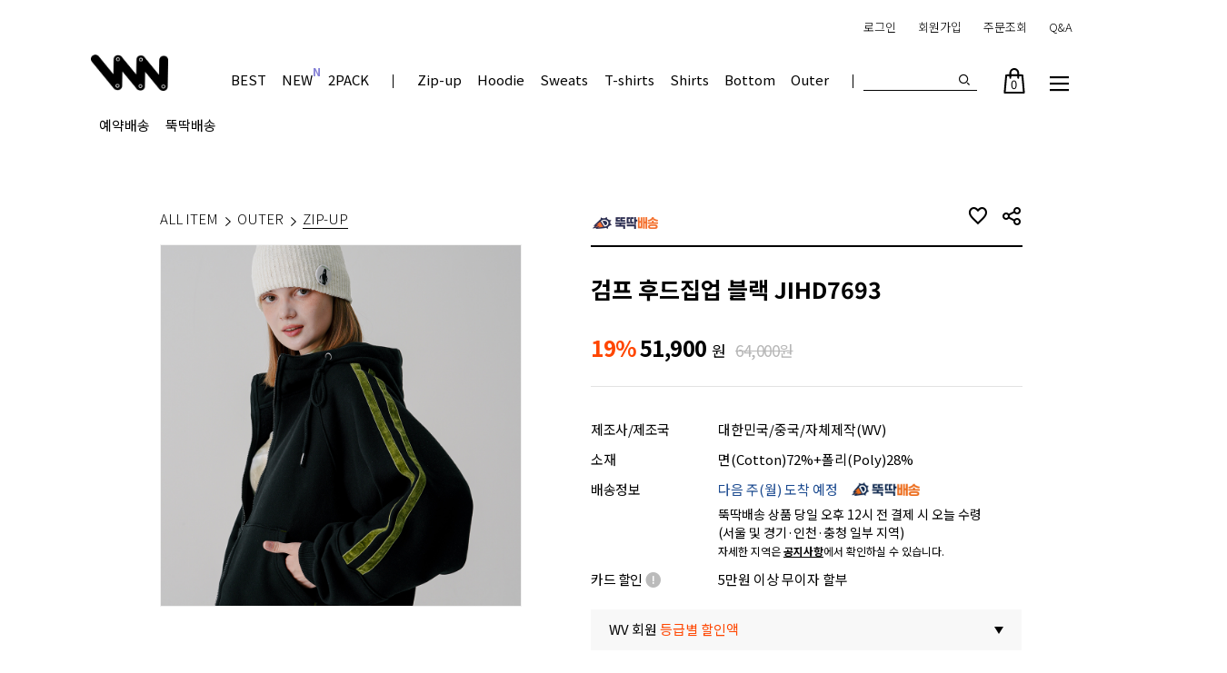

--- FILE ---
content_type: text/html
request_url: https://wvproject.co.kr/shop/shopdetail.html?branduid=10712224&search=&xcode=042&mcode=004&scode=004&special=5&GfDT=aGV5
body_size: 34713
content:
<!DOCTYPE html PUBLIC "-//W3C//DTD HTML 4.01//EN" "http://www.w3.org/TR/html4/strict.dtd">
<html>
<head>
<meta http-equiv="CONTENT-TYPE" content="text/html;charset=EUC-KR">
<link rel="shortcut icon" href="/shopimages/moonbanggu/favicon.ico" type="image/x-icon">
<link rel="apple-touch-icon-precomposed" href="/shopimages/moonbanggu/mobile_web_icon.png" />
<meta name="referrer" content="no-referrer-when-downgrade" />
<meta property="og:type" content="website" />
<meta property="og:title" content="WVPROEJCT" />
<meta property="og:image" content="https://www.wvproject.co.kr/shopimages/moonbanggu/facebookimg.gif" />
<link rel="image_src" href="https://www.wvproject.co.kr/shopimages/moonbanggu/facebookimg.gif" />
<meta property="og:url" content="https://www.wvproject.co.kr/shop/shopdetail.html?branduid=10712224&search=&xcode=042&mcode=004&scode=004&special=5&GfDT=aGV5" />
<meta property="og:description" content="WVPROEJCT WVPROEJCT" />
<title>[검프 후드집업 블랙 JIHD7693]</title>
<meta name="naver-site-verification" content="6fd963e157460d0046f62db2a1b0fc6dac180cdb" />

<link type="text/css" rel="stylesheet" href="/shopimages/moonbanggu/template/work/13449/common.css?r=1766369083" /><script src="https://ajax.googleapis.com/ajax/libs/jquery/1.11.1/jquery.min.js"></script> <!-- 33 KB -->
<!-- fotorama.css & fotorama.js. -->
<link href="https://cdnjs.cloudflare.com/ajax/libs/fotorama/4.6.3/fotorama.css" rel="stylesheet"> <!-- 3 KB -->
<script src="https://efairplay.img2.kr/www/site_renewal/community/interview/js/fotorama.js"></script> <!-- 16 KB -->

<link href="/design/moonbanggu/font/all.min.css" rel="stylesheet">
<!--
<link rel="stylesheet" href="//cdn.jsdelivr.net/npm/xeicon@2.3.3/xeicon.min.css">
-->
<link rel="stylesheet" href="//cdn.jsdelivr.net/gh/xpressengine/xeicon@latest/xeicon.min.css">

<script src='//efairplay.img2.kr/www/site_renewal/community/interview/js/jquery.preloader.js'></script>
<script src='//efairplay.img2.kr/www/site_renewal/community/interview/js/script.js'></script>

<!-- Global site tag (gtag.js) - Google Ads: 756060582 -->
<script async src="https://www.googletagmanager.com/gtag/js?id=AW-756060582"></script>
<script>
  window.dataLayer = window.dataLayer || [];
  function gtag(){dataLayer.push(arguments);}
  gtag('js', new Date());

  gtag('config', 'AW-756060582');
</script>


<meta name="google-site-verification" content="CTE-XGfCOelD72CyD5CdsGIvWZnb8LKE1uqzflqpL0I" />
</head>
<script type="text/javascript" src="//wcs.naver.net/wcslog.js"></script>
<script type="text/javascript">
if (window.wcs) {
    if(!wcs_add) var wcs_add = {};
    wcs_add["wa"] = "s_16df52057899";
    wcs.inflow('wvproject.co.kr');
    wcs_do();
}
</script>

<body>
<script type="text/javascript" src="/js/jquery-1.7.2.min.js"></script><script type="text/javascript" src="/js/lazyload.min.js"></script>
<script type="text/javascript">
function getCookiefss(name) {
    lims = document.cookie;
    var index = lims.indexOf(name + "=");
    if (index == -1) {
        return null;
    }
    index = lims.indexOf("=", index) + 1; // first character
    var endstr = lims.indexOf(';', index);
    if (endstr == -1) {
        endstr = lims.length; // last character
    }
    return unescape(lims.substring(index, endstr));
}
</script><script type="text/javascript">
var MOBILE_USE = '';
var DESIGN_VIEW = 'PC';
</script><script type="text/javascript" src="/js/flash.js"></script>
<script type="text/javascript" src="/js/neodesign/rightbanner.js"></script>
<script type="text/javascript" src="/js/bookmark.js"></script>
<style type="text/css">

.MS_search_word { }

#comment_password {
    position: absolute;
    display: none;
    width: 300px;
    border: 2px solid #757575;
    padding: 7px;
    background: #FFF;
    z-index: 6;
}

div.MS_btn_scrap_tw {
color: #666666;
width: 170px;
border: 1px solid #908E8F;
padding: 10px 8px 8px;
position: absolute;
font-size: 8pt;
margin-top: 10px;
letter-spacing: -1px;
background-color: white;
font-family: dotum;
}

div.MS_btn_scrap_fb {
color: #666666;
width: 170px;
border: 1px solid #908E8F;
padding: 10px 8px 8px;
position: absolute;
font-size: 8pt;
margin-top: 10px;
letter-spacing: -1px;
background-color: white;
font-family: dotum;
}

</style>

<form name="allbasket" method="post" action="/shop/basket.html">
<input type="hidden" name="totalnum" value="" />
<input type="hidden" name="collbrandcode" />
<input type="hidden" name="xcode" value="042" />
<input type="hidden" name="mcode" value="004" />
<input type="hidden" name="typep" value="X" />
<input type="hidden" name="aramount" />
<input type="hidden" name="arspcode" />
<input type="hidden" name="arspcode2" />
<input type="hidden" name="optionindex" />
<input type="hidden" name="alluid" />
<input type="hidden" name="alloptiontype" />
<input type="hidden" name="aropts" />
<input type="hidden" name="checktype" />
<input type="hidden" name="ordertype" />
<input type="hidden" name="brandcode" value="042004000556" />
<input type="hidden" name="branduid" value="10712224" />
<input type="hidden" name="cart_free" value="" />
<input type="hidden" name="opt_type" value="PS" />
<input type="hidden" name="basket_use" value="Y" />



</form>

<!-- 신규파일첨부를 위한 폼 -->
<form name="attachform" method="post">
<input type="hidden" name="code" value="moonbanggu_review2.0" />
<input type="hidden" name="size" value="204800000" />
<input type="hidden" name="maxsize" value="" />
<input type="hidden" name="img_maxwidth" value="1000" />
<input type="hidden" name="img_resize" value="Y" />
<input type="hidden" name="servername" value="special475" />
<input type="hidden" name="url" value="wvproject.co.kr" />
<input type="hidden" name="org" value="moonbanggu" />
<input type="hidden" name="Btype" value="gallery" />
<input type="hidden" name="form_name" value="re_form" />
</form>

<script type="text/javascript">

var pre_ORBAS = 'A';
var pre_min_amount = '1';
var pre_product_uid = '';
var pre_product_name = '';
var pre_product_price = '';
var pre_option_type = '';
var pre_option_display_type = '';
var pre_optionJsonData = '';
var IS_LOGIN = 'false';
var is_bulk = 'N';
var bulk_arr_info = [];
var pre_min_add_amount = '1';
var pre_max_amount = '100000';

    var is_unify_opt = '1' ? true : false; 
    var pre_baskethidden = 'A';

var ORBAS = 'A';
var is_mobile_use = false;
var template_m_setid = 13448;
var shop_language = 'kor';
var exchange_rate = '';
var is_kakao_pixel_basket = 'N';
var display_addi_opt_name = '';

var baskethidden = 'A';


        var _is_package_basket = false;
        var _is_send_multi = false;
        var _is_nhn_basket = false;

var min_amount = '1';
var min_add_amount = '1';
var max_amount  = '2147483647';
var product_uid = '10712224';
var product_name = '검프 후드집업 블랙 JIHD7693';
var product_price = '51900';
var option_type = 'PS';
var option_display_type = 'EACH';
var option_insert_mode = 'auto';
var is_dummy = false;
var is_exist = true;
var optionJsonData = {basic:{0:{0:{adminuser:'moonbanggu',uid:'10712224',opt_id:'1',opt_type:'SELECT',opt_name:'색상/사이즈',opt_matrix:'1,2,3,4',opt_value:'블랙S,블랙M,블랙L',opt_price:'0,0,0',opt_add_info:'',opt_use:'Y',opt_mix:'Y',opt_mandatory:'Y',opt_max:'',opt_min:'',opt_oneclick:'N',sto_id:'2',opt_ids:'1',sto_type:'BASIC',sto_matrix:'1:1',opt_values:'블랙S',sto_price:'0',sto_real_stock:'10',sto_unlimit:'N',sto_stop_use:'Y',sto_stop_stock:'0',sto_state:'SALE',sto_note:'',sto_image:'',sto_detail_image:'',sto_max_use:'N',sto_max:'',sto_min_use:'N',sto_min:''},1:{adminuser:'moonbanggu',uid:'10712224',opt_id:'1',opt_type:'SELECT',opt_name:'색상/사이즈',opt_matrix:'1,2,3,4',opt_value:'블랙S,블랙M,블랙L',opt_price:'0,0,0',opt_add_info:'',opt_use:'Y',opt_mix:'Y',opt_mandatory:'Y',opt_max:'',opt_min:'',opt_oneclick:'N',sto_id:'3',opt_ids:'1',sto_type:'BASIC',sto_matrix:'1:2',opt_values:'블랙M',sto_price:'0',sto_real_stock:'26',sto_unlimit:'N',sto_stop_use:'Y',sto_stop_stock:'0',sto_state:'SALE',sto_note:'',sto_image:'',sto_detail_image:'',sto_max_use:'N',sto_max:'',sto_min_use:'N',sto_min:''}}}};
var view_member_only_price = '';
var IS_LOGIN = 'false';
var option_stock_display = 'NO';
var option_note_display  = 'DISPLAY';
var baro_opt = 'N';
var basketcnt = '0'; 
var is_extra_product = '';
var is_extra_product_custom = '';
var is_prd_group_sale = 'N';
var group_sale_type = '';
var group_sale_value = '';
var group_sale_cut = '';
var quantity_maxlength = '';
var is_bulk = 'N';
var bulk_arr_info = [];
var op_stock_limit_display = '';
var op_stock_count_display = '';
var bigin_use = 'false';
var _set_info_data = {
    'soldout_type' : '',
    'is_opt_restock' : 'N',
    'use_miniq' : ''
}
var is_rental_pay = 'N'; // 렌탈페이 구분변수
var is_vittz = 'N';       // 비츠 특별처리
var use_option_limit = 'N';
var design_view = 'PC';

window.onload = function() {
    set_info_value(_set_info_data); // info 파라미터 추가시 해당함수 사용
}

function show_hide(target, idx, lock, level, code, num1, num2, hitplus, hits_plus, uid) {
    if (level == 'unlogin') {
        alert('해당 게시물은 로그인 하셔야 확인이 가능합니다.');
        return;
    }
    if (level == 'nogroup') {
        alert('해당 게시판을 보실 수 있는 권한이 없습니다.');
        return;
    }
    (function($) {
        $.each($('[id^=' + target + '_block]'), function() {
            if ($(this).attr('id') == (target + '_block' + idx)) {
                if ($(this).css('display') == 'block' || $(this).css('display') == 'table-row') {
                    $(this).css('display', 'none');
                } else {
                    if ($.browser.msie) {
                        if (Math.abs($.browser.version) > 9) {
                            $(this).css('display', 'table-row').focus();
                        } else {
                            $(this).css('display', 'block').focus();
                        }
                    } else {
                        $(this).css('display', (this.nodeName.toLowerCase() == 'tr') ? 'table-row' : 'block').focus();
                    }
                    // 비밀번호가 승인된글은 다시 가져오지 않기 위함
                    if ($(this).find('.' + target + '_content').html().length == 0) {
                        comment_load(target + '_comment', code, num1, num2, idx, hitplus, hits_plus, '', uid);
                    } else {
                        // 비밀번호가 승인된 글 선택시 조회수 증가
                        if (lock == 'Y' && $(this).find('.' + target + '_content').html().indexOf('_chkpasswd') < 0) {
                            lock = 'N';
                        } 
                        // 비밀글 조회수 증가 기능 추가로 comment_load 에서도 조회수 업데이트 함.
                        if (lock != 'Y') update_hits(target, code, num1, num2, idx, hitplus, hits_plus);
                    }

                                    // 스크롤을 해당 글 위치로 이동
                var _offset_top = $('#' + $(this).attr('id')).offset().top;
                $('html, body').animate({ scrollTop: (_offset_top > 100 ? _offset_top - 100 : _offset_top) + 'px' }, 500);
                }
            } else {
                $(this).hide();
                // 비밀번호가 승인된것은 유지 하기 위해 주석처리
                //$('.' + target + '_content').empty();
            }
        });
    })(jQuery);
};


function spam_view() {
    return;
}


// ajax 호출하여 클릭된 게시글의 Hit수를 증가후 증가된 hit수를 보여주도록한다.
// 08. 02. 27 add by jiyun
// 08. 11. 11 스크립트 이름 변경. ward
function update_hits(target, code, num1, num2, idx, hitplus, hits_plus) {
    (function($) {
        $.ajax({
            type: 'GET',
            url: "/shop/update_hits.html",
            dataType: 'html',
            data: {
                'code': code,
                'num1': num1,
                'num2': num2,
                'hitplus': hitplus,
                'hits_plus': hits_plus
            },
            success: function(cnt) {
                $('#' + target + '_showhits' + idx).text(cnt);
                return false;
            }
        });
    })(jQuery);
    return false;
}

// 잠금글을 해당 상품 상세 하단에서 확인 가능하도록 추가함
// 08. 01. 16 add by jysung
function chk_lock(target, code, num1, num2, passwdId, hitplus, hits_plus, uid) {
    (function($) {
        var passwd = $('#' + passwdId);
        if ($(passwd).val().length == 0) {
            alert('글 작성시 입력한 비밀번호를 입력해주세요.');
            $(passwd).focus();
            return false;
        }
        var idx = $('.' + target.replace('_comment', '_content')).index($('#' + passwdId).parents('.' + target.replace('_comment', '_content'))) + 1;
        comment_load(target, code, num1, num2, idx, hitplus, hits_plus, passwd, uid);

    })(jQuery);
    // 08. 11. 11 스크립트 이름 변경 ward
    //new passwd_checker(code, brand, uid, cuid, passwd, id);
}


function comment_load(target, code, num1, num2, idx, hitplus, hits_plus, passwd, uid) {
    (function($) {
        var _param = {
            'target': target,
            'code': code,
            'num1': num1,
            'num2': num2,
            'passwd': ($(passwd).val() || ''),
            'branduid' : uid
        };
        $.ajax({
            type: 'POST',
            url: '/shop/chkpasswd_brandqna.html',
            //dataType: 'json',
            dataType: 'html',
            data: _param,
            success: function(req) {
                if (req === 'FALSE') {
                    alert(' 비밀번호가 틀립니다.');
                    $(passwd).focus();
                } else {
                    // 비밀번호가 승인된것은 유지 하기 위해 주석처리
                    //$('.' + target.replace('_comment', '_content')).empty();
                    $('#' + target.replace('_comment', '_block' + idx)).find('.' + target.replace('_comment', '_content')).html(req);
                    if (req.indexOf('_chkpasswd') < 0) {
                        update_hits(target.replace('_comment', ''), code, num1, num2, idx, hitplus, hits_plus);
                    }
                }
                return false;
            }
        });
    })(jQuery);
}

function key_check(e, target, code, num1, num2, passwdId, hitplus, hits_plus) {
    var e = e || window.event;
    if (escape(e.keyCode) == 13) {
        chk_lock(target, code, num1, num2, passwdId, hitplus, hits_plus);
    }
}

</script>

<link type="text/css" rel="stylesheet" href="/shopimages/moonbanggu/template/work/13449/shopdetail.css?t=202601071126" />
<form name=coupon action=/shop/shopdetail.html method=post>
    <input type=hidden name=type value="coupon">
    <input type=hidden name=brandcode value="ALL">
    <input type=hidden name=couponnum>
</form>
<!-- e. mklaudAP Conversion DetailView -->

<script> 
function clickcoupon(temp){ 
document.coupon.couponnum.value=temp; 
document.coupon.submit(); 
} 
</script>
<script type="text/javascript" src="https://image.makeshop.co.kr/log/js/mining.min.js" charset="utf-8"></script>
<!-- /personal{popup}/-->

<div id='blk_scroll_wings'><script type='text/javascript' src='/html/shopRbanner.html?param1=1' ></script></div>
<div id='cherrypicker_scroll'></div>

<div id="wrap">
	
<link type="text/css" rel="stylesheet" href="/shopimages/moonbanggu/template/work/13449/header.2.css?t=202601021140" />
<script src="https://ajax.googleapis.com/ajax/libs/jqueryui/1.11.4/jquery-ui.min.js"></script>
<link rel="stylesheet" href="https://use.fontawesome.com/releases/v5.6.1/css/all.css" integrity="sha384-gfdkjb5BdAXd+lj+gudLWI+BXq4IuLW5IT+brZEZsLFm++aCMlF1V92rMkPaX4PP" crossorigin="anonymous">
<link rel="stylesheet" href="//efairplay.img2.kr/source/dist/css/swiper.min.css">
<link rel="stylesheet" href="//cdn.jsdelivr.net/npm/xeicon@2.3.3/xeicon.min.css">



<section id="headerBack">
<header id="headerWrap">
    <nav class="member_menu_wrap">
        <ul>
            <li>
                                <a href="/shop/confirm_login.html?type=myorder">로그인</a>
                	
            </li>
            
            <li>
                                <a href="/shop/idinfo.html">회원가입</a>
                	
            </li>
            
            <li>
                <a href="/shop/confirm_login.html?type=myorder">주문조회</a>
                
            </li>
            
            
            <li><a href="/board/board.html?code=moonbanggu">Q&amp;A</a></li>
        </ul>
    </nav>

</header>
</section>


<section id="fixHeaderBack">
<article class="scroll_header">
    <div class="scroll_header_box">
    <nav class="gnbWrap">
        <ul class="">
            <li class="logo_pic"><a href="//www.wvproject.co.kr"><img src="http://efairplay.img2.kr/moonbanggu/07_site/img/wv/logo1.png"  alt="더블유브이프로젝트"/></a></li>
            <li class="home_link"><a href="//www.wvproject.co.kr">홈</a></li>
            <li><a href="/shop/bestseller.html?xcode=BEST">BEST</a></li>
            <li class="new"><a href="/shop/shopbrand.html?xcode=035&type=P">NEW</a></li>
            <li><a href="/shop/shopbrand.html?xcode=005&type=P">2PACK</a></li>
            <!--li class="sale"><a href="/shop/shopbrand.html?xcode=036&type=Y">SALE</a></li-->
            
            <li class="division_line"><span></span></li>
            
            
            <li><a href="/shop/shopbrand.html?xcode=042&type=M&mcode=004&scode=004">Zip-up</a></li>
            
            <li><a href="/shop/shopbrand.html?xcode=042&type=M&mcode=001">Hoodie</a></li> 
            
            <li><a href="/shop/shopbrand.html?xcode=042&type=M&mcode=002">Sweats</a></li>
            
            <li><a href="/shop/shopbrand.html?xcode=042&mcode=006&type=X">T-shirts</a></li>

            <li><a href="/shop/shopbrand.html?xcode=042&type=M&mcode=005">Shirts</a></li>
            
            <li><a href="/shop/shopbrand.html?xcode=042&type=M&mcode=003">Bottom</a></li>
            
            <li><a href="/shop/shopbrand.html?xcode=042&mcode=004&type=X">Outer</a></li>
            
            
            <!--li><a href="/shop/shopbrand.html?xcode=042&type=M&mcode=007">Acc</a></li-->
            
            <li class="division_line"><span></span></li>

            <div class="event_menu_list">
             <li><a href="/shop/shopbrand.html?xcode=037&type=P">예약배송</a></li>
             
             <li><a href="/shop/shopbrand.html?xcode=031&type=Y">뚝딱배송</a></li>
             
           
                
            </div>
            <!--li class="division_line"><span></span></li>
            <div class="event_menu_list">
            
                <li>
                    <a href="/board/board.html?code=moonbanggu_image2&page=1&type=v&board_cate=&num1=999975&num2=00000&number=23&lock=N">LOOKBOOK</a>
                </li>
            </div-->
            
        </ul>
    </nav>	
    <div class="btnWrap">

        <div class="topSearch">
            <form action="/shop/shopbrand.html" method="post" name="search">                <fieldset>
                    <legend>상품 검색 폼</legend>
                    <input name="search" onkeydown="CheckKey_search();" value=""  class="MS_search_word keyword" />
                </fieldset>
                </form>                <a href="javascript:prev_search();search_submit();" class="topSerchBtn"><i class="xi-search"></i></a>

        </div>
        <div class="basketBtn"><a href="/shop/basket.html"><img src="//efairplay.img2.kr/www/018_site/01_main/01_web/shopping-bag_bk.svg" alt="장바구니"><span id="user_basket_quantity" class="user_basket_quantity"></span></a></div>
        <div class="menuBtn"><i class="xi-bars"></i></div>
        <div class="closeBtn"><i class="xi-close"></i></div>
    </div>
    </div>
</article>
<!-- 메인 카테고리 -->
<aside id="aisdeWrap">
	<nav>
        <section class="ct_1st_box">
            <article class="">         

                <ul>
                    <li><a>TOP</a> 
                    <li><a href="/shop/shopbrand.html?xcode=042&type=M&mcode=001">후드</a></li>
                    <li><a href="/shop/shopbrand.html?xcode=042&type=M&mcode=002">스웨트셔츠</a></li>  
                    <li><a href="/shop/shopbrand.html?xcode=042&type=M&mcode=008">니트</a></li>
                    <li><a href="/shop/shopbrand.html?xcode=042&mcode=006&type=X">반팔</a></li>
                    <li><a href="/shop/shopbrand.html?xcode=042&type=M&mcode=005">셔츠</a></li>
                </ul>

                <ul>
                    <li><a href="/shop/shopbrand.html?xcode=042&type=M&mcode=003">BOTTOM</a>
                    <li><a href="/shop/shopbrand.html?xcode=042&type=M&mcode=003&scode=001">데님</a></li>
                    <li><a href="/shop/shopbrand.html?xcode=042&type=M&mcode=003&scode=002">코튼</a></li>
                    <li><a href="/shop/shopbrand.html?xcode=042&type=M&mcode=003&scode=005">트레이닝</a></li>
                    <li><a href="/shop/shopbrand.html?xcode=042&type=M&mcode=003&scode=003">반바지</a></li>
                    <li><a href="/shop/shopbrand.html?xcode=042&type=M&mcode=003&scode=004">기타</a></li>
                </ul>        

                <ul>
                    <li><a href="/shop/shopbrand.html?xcode=042&type=M&mcode=004">OUTWEAR</a></li>
                    <li><a href="/shop/shopbrand.html?xcode=042&type=M&mcode=004&scode=004">집업</a></li>
                    <li><a href="/shop/shopbrand.html?xcode=042&type=M&mcode=004&scode=002">자켓</a></li>
                    <li><a href="/shop/shopbrand.html?xcode=042&type=M&mcode=004&scode=005">아노락</a></li>
                    <li><a href="/shop/shopbrand.html?xcode=042&type=M&mcode=004&scode=001">점퍼</a></li>
                    <!--
                    <li><a href="/shop/shopbrand.html?xcode=042&type=M&mcode=004&scode=003">패딩</a></li>
                    -->
                </ul>      
                
                <ul>
                    <li><a href="/shop/shopbrand.html?xcode=042&mcode=007&type=X">ACC</a></li>
                </ul>

                <ul>
                    <li><a href="/shop/shopbrand.html?xcode=046&type=Y">WV스페셜</a></li>
                   <li><a href="/shop/shopbrand.html?xcode=046&type=N&mcode=002">데일리무지</a></li>   
                   <li><a href="/shop/shopbrand.html?xcode=046&type=N&mcode=009">포인트 스타일</a></li>   
                    <li><a href="/shop/shopbrand.html?xcode=046&type=N&mcode=017">데님</a></li>   
                   <li><a href="/shop/shopbrand.html?xcode=046&type=N&mcode=001">시크블랙</a></li>
                   <li><a href="/shop/shopbrand.html?xcode=046&type=N&mcode=016">로맨틱 핑크</a></li>

                </ul>

                <!--ul>
                    <li><a>collaboration</a></li>
                    <li><a href="/shop/shopbrand.html?xcode=017&type=P">BT21</a></li>
                    <li><a href="/shop/shopbrand.html?xcode=001&type=P">빨강머리앤</a></li>
                </ul-->


                <!--ul>
                    <li><a href="/shop/shopbrand.html?xcode=031&type=Y">뚝딱배송</a></li>
                </ul-->

            </article>

            <article>
                <ul>
                    <li><a href="/shop/shopbrand.html?xcode=014&type=P">시즌</a></li>
                    <li><a href="/shop/shopbrand.html?xcode=007&type=P">2025 F/W</a></li>
                    <li><a href="/shop/shopbrand.html?xcode=009&type=P">2025 S/S</a></li>
                    <li><a href="/shop/shopbrand.html?xcode=011&type=P">2025 W/S</a></li>
                    <li><a href="/shop/shopbrand.html?xcode=014&type=P">2024 F/W</a></li>
                    <li><a href="/shop/shopbrand.html?xcode=020&type=P">2024 S/S</a></li>
                    <li><a href="/shop/shopbrand.html?xcode=024&type=P">2024 W/S</a></li>
                    <!--li><a href="/shop/shopbrand.html?xcode=026&type=P">2023 F/W</a></li>
                    <li><a href="/shop/shopbrand.html?xcode=038&type=P">2023 S/S</a></li>
                    <li><a href="/shop/shopbrand.html?xcode=006&type=P">2023 W/S</a></li>
                    <li><a href="/shop/shopbrand.html?xcode=030&type=P">2022 F/W</a></li>
                    <li><a href="/shop/shopbrand.html?xcode=041&type=P">2022 S/S</a></li>                   
                    <li><a href="/shop/shopbrand.html?xcode=043&type=P">2022 W/S</a></li>
                    <li><a href="/shop/shopbrand.html?xcode=034&type=P">2021 F/W</a></li>
                    <li><a href="/shop/shopbrand.html?xcode=008&type=P">2021 S/S</a></li-->
                </ul>
            </article>
        </section>
        
        <section class="ct_2nd_box">
            <article>
                <ul>
                    <li><a href="/board/board.html?code=moonbanggu_board20">커뮤니티</a></li>
                    <li><a href="/board/board.html?code=moonbanggu_board20">공지사항</a></li>
                    <li><a href="/board/board.html?code=moonbanggu">Q&amp;A</a></li>
                    <li><a href="/shop/reviewmore.html">리뷰</a></li>     
                    <li><a href="/shop/shopbrand.html?xcode=033&type=O>">개인결제창</a></li>        
                </ul>

                <ul>
                    <li><a href="/shop/page.html?id=3">ABOUT US</a></li>
                </ul>
            </article>
            <article style="visibility: hidden;">
            
                <div class="category_product">
                    <a href="/shop/shopdetail.html?branduid=1002515"> <!-- 상품 주소 -->
                        <img src="/shopimages/moonbanggu/0420060006372.jpg?1653005543"> <!-- 상품 상세 섬네일 이미지 주소 복사 -->
                        <ul>
                           <li class="name">믹스 반팔티셔츠 오트밀</li>
                            <li class="cash">
                                <span class="sale">5%</span>
                                <span class="price02" id="price02">27,400원</span>&nbsp;
                                <span class="price01" id="price01">28,900원</span>
                            </li>
                        </ul>
                    </a>
                </div>

                <div class="category_product">
                    <a href="/shop/shopdetail.html?branduid=1002274">
                        <img src="/shopimages/moonbanggu/0420030005782.jpg?1649317935">
                        <ul>
                            <li class="name">미드닝 데님팬츠 라이트블루</li>
                            <li class="cash">
                                <span class="sale">5%</span>
                                <span class="price02" id="price02">37,800원</span>&nbsp;
                                <span class="price01" id="price01">39,800원</span>
                            </li>
                        </ul>
                    </a>
                </div>
            </article>
        </section>
        
	</nav>
</aside>





</section>

<script language="javascript" type="text/javascript">
	//<![CDATA[
      (function($) {
        $(function(){

        $('.rightArea ul li').hover(function(){
            $(this).find('> .subMenu').fadeIn('fast');
           }, function(){
            $(this).find('> .subMenu').fadeOut('fast');
          });

        });

       })(jQuery);


      
	//]]>
</script>
<script language="javascript" type="text/javascript">
//<![CDATA[

jQuery(window).scroll(function () {
    if (jQuery(this).scrollTop() > 180) {
        jQuery("#headGnb").addClass("navbar-header-fix subGnb");
    } else {
        jQuery("#headGnb").removeClass("navbar-header-fix subGnb");
    }
});

//]]>
</script>


<!-- snap common script contact mail: support@snapvi.co.kr -->
<span id = 'solutiontype' style='display:none;'>makeshop</span>
<span id='sfsnapfit_store_id' style='display:none'>wvproject</span>
<div><input id="sf_draw_type" type="hidden" value="pc"><input id="sf_store_name" type = 'hidden' value = 'wvproject'></div>
<!-- snap common end -->
<script type="text/javascript" src="/shopimages/moonbanggu/template/work/13449/header.2.js?t=202601021140"></script>
	<div id="contentWrapper">
		<div id="contentWrap">
			<div id="content">
				<div id="productDetail">
					<div class="page-body">
                        <div class="prd_category_lst">
                            <ul>
                                                                <li><a href="/shop/shopbrand.html?xcode=042&type=X&sort=">ALL ITEM</a></li>
                                                                <li>
                                    <i class="xi-angle-right"></i>
                                    <a href="/shop/shopbrand.html?xcode=042&type=X&sort=&mcode=004">OUTER</a>
                                </li>
                                                                                                <li>
                                    <i class="xi-angle-right"></i>
                                    <a href="/shop/shopbrand.html?xcode=042&type=X&sort=&mcode=004&scode=004">ZIP-UP</a>
                                </li>
                                                                                            </ul>
                        </div>
                        
						<div class="thumb-info">
							<div class="thumb-wrap">
								<div class="thumb">
									<img src="/shopimages/moonbanggu/0420040005562.jpg?1694081369">
								</div>
                                
                                
<link type="text/css" rel="stylesheet" href="/shopimages/moonbanggu/template/unit/135/unit_color.css?r=1631604056_2026012503" />
                                 
                                
                              
							</div>
							<!-- .thumb-wrap -->

							<form name="form1" method="post" id="form1" action="/shop/basket.html" onsubmit="return false;">
<input type="hidden" name="brandcode" value="042004000556" />
<input type="hidden" name="branduid" value="10712224" />
<input type="hidden" name="xcode" value="042" />
<input type="hidden" name="mcode" value="004" />
<input type="hidden" name="typep" value="X" />
<input type="hidden" name="ordertype" />
<input type="hidden" name="opts" />
<input type="hidden" name="mode" />
<input type="hidden" name="optioncode" />
<input type="hidden" name="optiontype" />
<input type="hidden" name="optslist" />
<input type="hidden" id="price" name="price" value="51,900" />
<input type="hidden" id="disprice" name="disprice" value="" />
<input type="hidden" id="price_wh" name="price_wh" value="51,900" />
<input type="hidden" id="disprice_wh" name="disprice_wh" value="" />
<input type="hidden" id="option_type_wh" name="option_type_wh" value="PS" />
<input type="hidden" id="prd_hybrid_min" name="prd_hybrid_min" value="1" />
<input type="hidden" name="MOBILE_USE" value="NO" />
<input type="hidden" name="product_type" id="product_type" value="NORMAL">
<input type="hidden" name="multiopt_direct" value="" />
<input type="hidden" name="collbasket_type" value="A" />
<input type="hidden" name="package_chk_val" value="0" />
<input type="hidden" name="miniq" id="miniq" value="1" />
<input type="hidden" name="maxq" id="maxq" value="2147483647" />
<input type="hidden" name="cart_free" value="" />
<input type="hidden" name="opt_type" value="PS" />
<input type="hidden" name="hybrid_op_price" id="hybrid_op_price" value="" />
<input type="hidden" name="basket_use" id="basket_use" value="Y" />
<input type="hidden" name="page_type" value="shopdetail" />
<input type="hidden" name="wish_action_type" value="" />
<input type="hidden" name="wish_data_type" value="" />
<input type="hidden" name="wish_get_prd_count" value="N" />
<input type="hidden" name="rental_option_type" value="" />
<input type="hidden" name="spcode" /><input type="hidden" name="spcode2" />

<input type="hidden" id="regular_price" name="regular_price" value="51,900" />
<input type="hidden" id="discount_price" name="discount_price" value="" />
<input type="hidden" id="discount_type" name="discount_type" value="" />
<input type="hidden" name="uid" value="10712224" />
<input type="hidden" id="option_type" name="option_type" value="PS" />							<div class="info">
                            
                                <p class="dd_icon">
                                    <img src="" class="dcIcon"><span class='MK-product-icons'><img src='/shopimages/moonbanggu/prod_icons/4516?1661933964' class='MK-product-icon-2' /></span>                                </p>

                                <div class="top_icon_box" >
                                
                                                                        <a href="javascript:login_chk_wish();"><i class="xi-heart-o"></i> </a>
                                                                        
                                    <span class="wish_cnt_num" style="display: none;">
                                    49                                    </span>
                                    
                                    <div class="share_box">
                                                                                <a href="#" onclick="window.open('/shop/product_scrap_pop.html?type=FB&uid=10712224', 'name1', 'scrollbars=no,resizeable=no');" onmouseover="document.getElementById('FB_btn_over').style.display='block';" onmouseout="document.getElementById('FB_btn_over').style.display='none';"><img border="0" src="/images/common/scrap_btn_FB.gif?1281592011" /></a>
<div id="FB_btn_over" class="MS_btn_scrap_fb" style="display: none;">
소셜 네트워크인 <span style='color:red'>페이스북</span>에<br />상품정보를 스크랩할 수 있습니다.
</div>                                                                                                                        <a href="#" onclick="window.open('/shop/product_scrap_pop.html?type=TW&uid=10712224', 'name1', 'scrollbars=no,resizeable=no');" onmouseover="document.getElementById('TW_btn_over').style.display='block';" onmouseout="document.getElementById('TW_btn_over').style.display='none';"><img border="0" src="/images/common/scrap_btn_TW.gif?1281592011" /></a>
<div id="TW_btn_over" class="MS_btn_scrap_tw" style="display: none;">
소셜 네트워크인 <span style='color:red'>트위터</span>에<br />상품정보를 스크랩할 수 있습니다.
</div>                                                                                <button class="share-button" type="button">
                                            <span>URL</span>
                                        </button>
                                    </div>
                                    
                                    <i class="xi-share-alt-o"></i>
                                </div>
                                
								<div class="tit-prd">
								    <h3>검프 후드집업 블랙 JIHD7693</h3>
                                    
                                    <div class="prd_price_box">
                                                                                          <!-- 할인율 -->
                                                <span class="sale main_color"><span id='discount_percent_span'>19</span>%</span>                                                <!-- //할인율 -->
                                                <span class="price02" id="price02">51,900<span>원</span></span>
                                                                                                <span class="price01" id="price01">64,000원</span>
                                               
                                                                                                                                    </div>
                                    
								</div>
                                
								<div class="table-opt">
                                    <table summary="판매가격, 적립금, 주문수량, sns" class="frmTable">
                                        <caption>상품 옵션</caption>
                                        <colgroup>
                                            <col width="140"/>
                                            <col width="*"/>
                                        </colgroup>
                                        <tbody>

                                            <tr>
                                                <th scope="row">
                                                    <div class="tb-left">제조사/제조국</div>
                                                </th>
                                                <td>
                                                    <div class="tb-left">대한민국/중국/자체제작(WV)</div>
                                                </td>
                                            </tr>

                                            <tr class="dd_before_box">
                                                <th scope="row"><div class="tb-left">소재</div></th>
                                                <td>
                                                    <div class="tb-left">면(Cotton)72%+폴리(Poly)28%</div>
                                                </td>
                                            </tr>
                                            
                                            
                                            
<link type="text/css" rel="stylesheet" href="/shopimages/moonbanggu/template/unit/136/unit_card.css?r=1748827461_2026012503" />
<tr class="card_box">
    <th scope="row"><div class="tb-left">카드 할인 <i class="xi-error"></i></div></th>
    <td>
    	<div class="tb-left">5만원 이상 무이자 할부</div>
        
        <div class="card_guide_bg">
            <div class="card_guide">
                <p class="card_guide_title">카드사 결제안내<i class="xi-close-thin"></i></p>

                                                    <div id="Installment_all" class="card_guide_tabcontent">
                                                        <p class="tb_title">무이자 할부</p>
                                                                <table>
                                                                    <colgroup>
                                                                        <col width="30%">
                                                                        <col width="">
                                                                    </colgroup>
                                                                    <tbody>
                                                                        <tr>
                                                                            <th>비씨카드</th>
                                                                            <td>2~6개월(5만원&uarr;)</td>
                                                                        </tr>
                                                                        <tr>
                                                                            <th>우리카드</th>
                                                                            <td>2~6개월(5만원&uarr;)</td>
                                                                        </tr>
                                                                        <tr>
                                                                            <th>농협카드</th>
                                                                            <td>2~6개월(5만원&uarr;)</td>
                                                                        </tr>
                                                                        <tr>
                                                                            <th>삼성카드</th>
                                                                            <td>2~5개월(5만원&uarr;)</td>
                                                                        </tr>
                                                                        <tr>
                                                                            <th>현대카드</th>
                                                                            <td>2~5개월(5만원&uarr;)</td>
                                                                        </tr>
                                                                        <tr>
                                                                            <th>신한카드</th>
                                                                            <td>2~5개월(5만원&uarr;)</td>
                                                                        </tr>
                                                                        <tr>
                                                                            <th>국민카드</th>
                                                                            <td>2~5개월(5만원&uarr;)</td>
                                                                        </tr>
                                                                        <tr>
                                                                            <th>롯데카드</th>
                                                                            <td>2~5개월(5만원&uarr;)</td>
                                                                        </tr>
                                                                        <tr>
                                                                            <th>하나카드</th>
                                                                            <td>2~5개월(5만원&uarr;)</td>
                                                                        </tr>
                                                                        <tr>
                                                                            <th>전북카드</th>
                                                                            <td>2~3개월(5만원&uarr;)</td>
                                                                        </tr>
                                                                        <tr>
                                                                            <th>광주카드</th>
                                                                            <td>2~7개월(5만원&uarr;)</td>
                                                                        </tr>
                                                                        <tr>
                                                                            <th>수협카드</th>
                                                                            <td>2~6개월(5만원&uarr;)</td>
                                                                        </tr>
                                                                    </tbody>
                                                                </table>
                                                                <p>* 무이자 할부는 결제금액기준으로 적용</p>
                                                            </div>
                                                            <div id="Installment" class="card_guide_tabcontent">
                                                                <p class="tb_title">부분 무이자</p>
                                                                <table>
                                                                    <colgroup>
                                                                        <col width="30%">
                                                                        <col width="">
                                                                    </colgroup>

                                                                    <tbody>
                                                                        <tr>
                                                                            <th>하나카드</th>
                                                                            <td>
                                                                                6개월(1~3회차 고객부담)<br>
                                                                                10개월(1~4회차 고객부담)<br>
                                                                                12개월(1~5회차 고객부담)<br>
                                                                                18개월(1~8회차 고객부담)
                                                                            </td>
                                                                        </tr>
                                                                        <tr>
                                                                            <th>국민카드</th>
                                                                            <td>
                                                                                6개월(1~3회차 고객부담)<br>
                                                                                10개월(1~5회차 고객부담)
                                                                            </td>
                                                                        </tr>
                                                                        <tr>
                                                                            <th>삼성카드</th>
                                                                            <td>
                                                                                7개월(1~3회차 고객부담)<br>
                                                                                11개월(1~5회차 고객부담)<br>
                                                                                23개월(1~10회차 고객부담)
                                                                            </td>
                                                                        </tr>
                                                                        <tr>
                                                                            <th>신한카드</th>
                                                                            <td>
                                                                                10개월(1~4회차 고객부담)<br>
                                                                                12개월(1~5회차 고객부담)
                                                                            </td>
                                                                        </tr>
                                                                        <tr>
                                                                            <th>비씨카드</th>
                                                                            <td>
                                                                                10개월(1~4회차 고객부담)<br>
                                                                                12개월(1~5회차 고객부담)<br>
                                                                                * 별도 신청 없이 적용<br>
                                                                                <br>
                                                                                4~6개월(1~2회차 고객부담)<br>
                                                                                7~10개월(1~3회차 고객부담)<br>
                                                                                11~12개월(1~4회차 고객부담)<br>
                                                                                * 비씨 APP 및 ARS 사전 신청<br>
                                                                                고객에 한함
                                                                            </td>
                                                                        </tr>
                                                                        <tr>
                                                                            <th>농협카드</th>
                                                                            <td>
                                                                                7~10개월(1~3회차 고객부담)<br>
                                                                                12개월(1~4회차 고객부담)<br>
                                                                                18개월(1~5회차 고객부담)<br>
                                                                                24개월(1~6회차 고객부담)<br>
                                                                                * 별도 신청 없이 적용<br>
                                                                                <br>
                                                                                7~10개월(1~2회차 고객부담)<br>
                                                                                11~12개월(1~3회차 고객부담)<br>
                                                                                * ARS 사전 신청 고객에 한함
                                                                            </td>
                                                                        </tr>
                                                                        <tr>
                                                                            <th>우리카드</th>
                                                                            <td>
                                                                                10개월(1~4회차 고객부담)<br>
                                                                                12개월(1~5회차 고객부담)<br>
                                                                            </td>
                                                                        </tr>
                                                                        <tr>
                                                                            <th>전북카드</th>
                                                                            <td>
                                                                                4~9개월(1회차 고객부담)<br>
                                                                                10~12개월(1~2회차 고객부담)<br>
                                                                            </td>
                                                                        </tr>
                                                                        <tr>
                                                                            <th>현대카드</th>
                                                                            <td>
                                                                                10개월(1~5회차 고객부담)<br>
                                                                                12개월(1~6회차 고객부담)<br>
                                                                            </td>
                                                                        </tr>
                                                                    </tbody>

                                                                </table>

            </div>
        </div>    
    </td>
</tr>

<script>
$(function(){
        $('.card_box .xi-error').click(function(){
            $('.card_guide_bg').toggle();    
        });
        $('.card_guide .card_guide_title i').click(function(){
            $('.card_guide_bg').toggle();    
        });
});
</script>                                            
                                            

                                                                                        
                                            
                                                                                        
                                          
                                            
                                            <tr class="mem_group_sale_box">
                                                <td colspan="2"><style>
.group_sale { width: 100%; border: 1px solid #e6e6e6; background:#fff; display: block; padding: 10px 20px; box-sizing: border-box; font-weight: 300; }
.group_sale_notice { font-size:12px; padding: 7px 0 12px; font-weight: 300; color: #696969; }
#fp_member { width:100%; position:absolute; display:none; z-index:10; }
#fp_member_base { z-index:999; position:relative ; width:100%; float:left; right:0px; left:0; top:54px; }

a.mem{display: inline-block; width: 100%; height: 45px; background: #f8f8f8; text-align: left; font-weight: 400; line-height: 30px; color: #000; font-size: 14px; border: none; margin-top: 10px; position: relative; cursor: pointer; }
a.mem p { display: inline; font-size: 15px; line-height: 44px; }
a.mem p:first-child { margin-left: 20px }
a.mem p:nth-child(2) { border-left: 1px solid #000; margin-left: 10px; padding-left: 10px; }
a.mem p span { color: #ff4600 }
a.mem .mem_arrow{ position: absolute; top :19px; right: 20px; width :0; height :0; pointer-events: none; border-style :solid;
border-width: 8px 5px 0 5px; border-color: #000 transparent transparent transparent; }
.group_sale b { font-weight: 400; }
</style>
<div id="fp_member_base">
    <div id="fp_member">

       <div class="group_sale">
	    <div class="group_sale_notice">이벤트 세일 상품 및 일부 품목의 회원가는 장바구니와 구매페이지에서 최종결제금액을 확인 할 수 있습니다.<br>*일부 이벤트 세일 상품은 해당되지 않을 수 있습니다.</div>
	    <table>
            <colgroup>
                <col width="150">
                <col width="">
            </colgroup>
	    	       <tr>
	       
		    <td><div class="goods_info_title">CR 등급 </div></td>    
		    <td >41,520원&nbsp;(20% 할인)</td>
		    
		</tr>
			       <tr>
	       
		    <td><div class="goods_info_title">WV 등급 </div></td>    
		    <td >44,115원&nbsp;(15% 할인)</td>
		    
		</tr>
			       <tr>
	       
		    <td><div class="goods_info_title">W 등급 </div></td>    
		    <td >46,710원&nbsp;(10% 할인)</td>
		    
		</tr>
			       <tr>
	       
		    <td><div class="goods_info_title">V 등급 </div></td>    
		    <td >48,267원&nbsp;(7% 할인)</td>
		    
		</tr>
			       <tr>
	       
		    <td><div class="goods_info_title">I 등급 </div></td>    
		    <td >49,305원&nbsp;(5% 할인)</td>
		    
		</tr>
			       <tr>
	       
		    <td><div class="goods_info_title">P 등급 </div></td>    
		    <td >50,343원&nbsp;(3% 할인)</td>
		    
		</tr>
			       <tr>
	       
		    <td><div class="goods_info_title">C 등급 </div></td>    
		    <td >51,381원&nbsp;(1% 할인)</td>
		    
		</tr>
			       <tr>
	       
		    <td><div class="goods_info_title">LV.00 등급 </div></td>    
		    <td >51,900원&nbsp;(0% 할인)</td>
		    
		</tr>
			    </table>
	</div>

    </div>
</div>

<a class="mem">
    <p>WV 회원 <span>등급별 할인액</span></p><div class="mem_arrow"></div></a>


<script>
$('.mem_group_sale_box .mem').click(function(){
    $('#fp_member').toggle();
})
</script>
<script type="text/javascript" src="/shopimages/moonbanggu/template/unit/36/unit_member.js?r=1634862630_2026012503"></script>
</td>
                                            </tr>

                                        </tbody>
                                    </table>

                                    <table summary="옵션, 사이즈, 상품조르기" class="frmTable option_tb_box">
                                        <caption>상품 옵션</caption>
                                        <colgroup>
                                            <col width="140"/>
                                            <col width="*"/>
                                        </colgroup>
                                        <tbody>
                                                                                        <tr class="">
                                                <td colspan="2">
                                                    <div class="opt-wrap">
                                                                                                                <dl>
                                                            <dt>
                                                            옵션                                                            </dt>
                                                            <dd class="select_box">
                                                            <select name="optionlist[]"     onchange="change_option(this, 'basic');" label="옵션" opt_type="SELECT" opt_id="1" opt_mix="Y" require="Y" opt_mandatory="Y"  class="basic_option" >

<option value="">옵션 선택</option>

<option value="0" title="블랙S" matrix="1" price="0" sto_id="2" sto_min="1" sto_max="2147483647" sto_state="SALE" dis_opt_price="" >블랙S</option>

<option value="1" title="블랙M" matrix="2" price="0" sto_id="3" sto_min="1" sto_max="2147483647" sto_state="SALE" dis_opt_price="" >블랙M</option>

</select>

                                                            </dd>
                                                        </dl>
                                                                                                                                                                                                                                                                                    </div>
                                                </td>
                                            </tr>
                                                                                                                                                                                                                                                                                                                    <tr>
                                                <td colspan="2">
                                                    <div class="MK_optAddWrap">
                                                        <div id="MK_innerOptWrap">
                                                            <div id="MK_innerOptScroll">
                                                                <ul id="MK_innerOpt_01" class="MK_inner-opt-cm"></ul>                                                                <ul id="MK_innerOpt_02" class="MK_inner-opt-cm"></ul>                                                            </div>
                                                            <div id="MK_innerOptTotal">
                                                                <span class="MK_txt-total">총 상품 금액</span>
                                                                <strong class="MK_total" id="MK_p_total">
                                                                <strong id="MK_p_total" class="MK_total">0</strong>
<input type="hidden" name="xcode" value="042" />
<input type="hidden" name="mcode" value="004" />
<input type="hidden" name="option_type" id="option_type" value="PS" />                                                                </strong>
                                                                <span class="MK_txt-won">원</span>
                                                            </div>
                                                        </div>
                                                    </div>
                                                </td>
                                            </tr>
                                                                                                                                                                                                                                                                                                                                                                                                                                                        <tr>
                                                <td colspan="2">
                                                                                                        <div class="prd-btns">
                                                                                                                <a id="cartBtn" href="javascript:send_multi('', '');" class="cart">장바구니</a>
                                                        <a href="javascript:send_multi('', 'baro', '');" class="buy">바로구매</a>
                                                                                                            </div>
                                                                                                    </td>
                                            </tr>
                                        </tbody>
                                    </table>

                                                
                                    <div class="payWrap">
                                        
                                        <div class="kpay"><div id='kakaopay_order_btn'><a href="javascript:send_multi('', 'baro', '', '', 'kakaopay_direct', 'N');"><img src='/images/kakao_A1.png' ></a></div></div>
                                                                                
                                                                                <div class="npay">        <script type='text/javascript' src='/js/naver_checkout_cts.js'></script>
        <script type="text/javascript" src="https://pay.naver.com/customer/js/naverPayButton.js" charset="UTF-8"></script>
<script language="javascript">
    function nhn_buy_nc_baro( ) {
            if (_is_nhn_basket === true) {
                return false;
            }
            _is_nhn_basket = true;
			            var nhnForm = document.allbasket;
                            if (navigator.appName == 'Microsoft Internet Explorer') {
            var ie9_chk = navigator.appVersion.indexOf("MSIE 9") > -1 ? true : false;
            var ie10_chk = navigator.appVersion.indexOf("MSIE 10") > -1 ? true : false;

            if (ie10_chk == true) {
                ie9_chk = true;
            }
        }
        if (ie9_chk || navigator.appName != 'Microsoft Internet Explorer') {
            var aElement = document.createElement( "input" );
            aElement.setAttribute('type','hidden');
            aElement.setAttribute('name','navercheckout');
            aElement.setAttribute('value','1');
            
            if(typeof(inflowParam) != 'undefined') {
                var aElement2 = document.createElement( "input" );
                aElement2.setAttribute('type','hidden');
                aElement2.setAttribute('name','nhn_ncisy');
                aElement2.setAttribute('value',inflowParam);
            }
        } else {
            try {
                var aElement = document.createElement( "<input type='hidden' name='navercheckout' value='1'>" );

                if(typeof(inflowParam) != 'undefined') {
                   var aElement2 = document.createElement( "<input type='hidden' name='nhn_ncisy' value='"+inflowParam+"'>" );
                }
            }catch(e) {
                var aElement = document.createElement( "input" );
                aElement.setAttribute('type','hidden');
                aElement.setAttribute('name','navercheckout');
                aElement.setAttribute('value','1');

                if(typeof(inflowParam) != 'undefined') {
                    var aElement2 = document.createElement( "input" );
                    aElement2.setAttribute('type','hidden');
                    aElement2.setAttribute('name','nhn_ncisy');
                    aElement2.setAttribute('value',inflowParam);
                }

                ie9_chk = true;
            }
        }

		nhnForm.appendChild( aElement );

        if(typeof(inflowParam) != 'undefined') {
            nhnForm.appendChild( aElement2 );
        }
		nhnForm.target="loginiframe";
		nhnForm.ordertype.value ="baro|parent.";

            //send_multi('baro','');
            send_multi('','baro','');
						if (ie9_chk || navigator.appName != 'Microsoft Internet Explorer') {
				aElement.setAttribute('value','');
			} else {
				nhnForm.navercheckout.value ="";
			}

            nhnForm.target="";
            nhnForm.ordertype.value ="";
			if (!ie9_chk) {
	            for (var i = 0; i < nhnForm.navercheckout.length; i++) {
		            nhnForm.navercheckout[i].value ="";
			    }
			}
        setTimeout(function () { _is_nhn_basket = false  }, 1000);
     }
    function nhn_buy_nc_order( ) {
        
        var type ="N";
        if(type == "N") {
            window.open("order.html?navercheckout=2","");
        } else {
            location.href="order.html?navercheckout=2";
        }
        return false;
    }
    function nhn_wishlist_nc( url ) {
        window.open(url,"","scrollbars=yes,width=400,height=267");
        return false;
    }
</script>
    <div id="nhn_btn" style="zoom: 1;">
    <script type="text/javascript" >//<![CDATA[
        naver.NaverPayButton.apply({
        BUTTON_KEY:"F2BC8A3D-977D-4EA6-BA3C-ADEF225A87FB", // 체크아웃에서 제공받은 버튼 인증 키 입력
        TYPE: "A", // 버튼 모음 종류 설정
        COLOR: 1, // 버튼 모음의 색 설정
        COUNT: 2, // 버튼 개수 설정. 구매하기 버튼만 있으면(장바구니 페이지) 1, 찜하기 버튼도 있으면(상품 상세 페이지) 2를 입력.
        ENABLE: "Y", // 품절 등의 이유로 버튼 모음을 비활성화할 때에는 "N" 입력
        BUY_BUTTON_HANDLER: nhn_buy_nc_baro, // 구매하기 버튼 이벤트 Handler 함수 등록. 품절인 경우 not_buy_nc 함수 사용
        BUY_BUTTON_LINK_URL:"", // 링크 주소 (필요한 경우만 사용)
        WISHLIST_BUTTON_HANDLER:nhn_wishlist_nc, // 찜하기 버튼 이벤트 Handler 함수 등록
        WISHLIST_BUTTON_LINK_URL:"navercheckout.action.html?action_type=wish&branduid=10712224", // 찜하기 팝업 링크 주소
        EMBED_ID: "nhn_btn",
        "":""
});
//]]></script>
</div></div>
                                    </div>
                        
                                </div>
                                <!-- .table-opt -->
                            </div>
                            <!-- .info -->
                            </form>                        </div>
                        <!-- .thumb-info -->

			            <div id="min_opt_buytype"></div>

                        
                        <div class="prd_detail_menu">
                            <ul class="">
                                <li><a href="#detail">상품상세</a></li>
                                <li><a href="#fmjsize01">사이즈표</a></li>
                                <li><a href="#review_event">REVIEW</a></li>
                                <li><a href="#qna">Q&amp;A</a></li>
                                <li><a href="#dv_return_guide">배송안내</a></li>
                            </ul>
                        </div>
                        
                        <p style="text-align: center; font-size: 17px; font-weight: 300;">※ 고객님의 빠른 상품수령과 원활한 배송을 위해 일부상품의 경우 분리배송 되오니 이 점 참고해주세요.</p>        
                        <div class="dd_notice_box"></div>
                        <div class="prd-detail" id="detail">
                            
                            <div id="videotalk_area"></div><!-- [OPENEDITOR] --><center>
 <div style="max-width: 1000px">
  <p><img src="//efairplay.img2.kr/WV/wv_logo_top.jpg"><br></p>    
  <p><img src="//efairplay.img2.kr/WV/2023FW/JIHD7693/JIHD7693_main_ji.jpg"><br></p>
  <p><img src="//efairplay.img2.kr/WV/2023FW/JIHD7693/JIHD7693_sub_ji.jpg"></p>
  <p style="text-align: left;" "padding-top:="" 10%"=""><img src="//efairplay.img2.kr/WV/2023FW/JIHD7693/JIHD7693_info_ji.jpg"></p>



<p style="PADDING-TOP: 5%"><img src="//efairplay.img2.kr/WV/2023FW/JIHD7693/JIHD7693_01_black_ji.jpg"></p>      
<p style="PADDING-TOP: 5%"><img src="//efairplay.img2.kr/WV/2023FW/JIHD7693/JIHD7693_02_black_ji.jpg"></p>
<p style="PADDING-TOP: 5%"><img src="//efairplay.img2.kr/WV/2023FW/JIHD7693/JIHD7693_03_black_ji.jpg"></p>
<p style="PADDING-TOP: 5%"><img src="//efairplay.img2.kr/WV/2023FW/JIHD7693/JIHD7693_01_ivory_ji.jpg"></p>
<p style="PADDING-TOP: 5%"><img src="//efairplay.img2.kr/WV/2023FW/JIHD7693/JIHD7693_02_ivory_ji.jpg"></p>
<p style="PADDING-TOP: 5%"><img src="//efairplay.img2.kr/WV/2023FW/JIHD7693/JIHD7693_03_ivory_ji.jpg"></p>
<p style="PADDING-TOP: 5%"><img src="//efairplay.img2.kr/WV/2023FW/JIHD7693/JIHD7693_run_ji.jpg"></p>
<p style="PADDING-TOP: 5%"><img src="//efairplay.img2.kr/WV/2023FW/JIHD7693/JIHD7693_hori_black_ji.jpg"></p>
<p style="PADDING-TOP: 5%"><img src="//efairplay.img2.kr/WV/2023FW/JIHD7693/JIHD7693_body_ji.jpg"></p>

    
    
<p style="PADDING-TOP: 5%"><img src="//efairplay.img2.kr/WV/2023FW/JIHD7693/JIHD7693_color_ji.jpg"></p>
<p><img src="//efairplay.img2.kr/WV/2023FW/JIHD7693/JIHD7693_detail_black_ji.jpg"></p>
    

    
<p><img src="//efairplay.img2.kr/WV/icon_daimaru.jpg"></p>    
<p><img src="//efairplay.img2.kr/WV/2023FW/JIHD7693/JIHD7693_fabric_ji.jpg"></p>
<p><img src="//efairplay.img2.kr/WV/2023FW/JIHD7693/JIHD7693_size_ji.jpg" id="fmjsize01"></p>
<p><img src="//efairplay.img2.kr/WV/2023FW/JIHD7693/JIHD7693_fit_ji.jpg"></p>    
<p><img src="//efairplay.img2.kr/WV/wv_logo_bottom.jpg"><br></p>    

 
<p><img src="//efairplay.img2.kr/WV/cleaning_notice.jpg"><br></p>
 

    </div>
</center>



                            <!-- s: 상품 일반정보(상품정보제공 고시) -->
                                                        <!-- e: 상품 일반정보(상품정보제공 고시) -->
                                                        <!-- 몰티비 플레이어 노출 위치 -->
<div id="malltb_video_player" style="margin-top: 10px; margin-bottom: 10px; text-align: center; display: none;"></div>                                                                                   
                                                    </div>

                        
                        <a name="brandqna_list"></a>                        
                        <div class="prd_detail_menu" id="qna">
                            <ul class="">
                                <li><a href="#detail">상품상세</a></li>
                                <li><a href="#fmjsize01">사이즈표</a></li>
                                <li><a href="#review_event">REVIEW</a></li>
                                <li><a href="#qna">Q&amp;A</a></li>
                                <li><a href="#dv_return_guide">배송안내</a></li>
                            </ul>
                        </div>
                        
                        <div class="table-slide qna-list">
                            <div>
                                <h3>상품 Q&amp;A</h3>
                                <div class="qa_btn">
                                    
                                                                    </div>
                            </div>
                            <table summary="번호, 제목, 작성자, 작성일, 조회">
                                <caption>QnA 리스트</caption>
                                                                    <tr class="nbg ndata">
                                        <td colspan="6"><div class="tb-center">등록된 문의가 없습니다.</div></td>
                                    </tr>
                                                                    </tbody>
                            </table>
                        </div><!-- .qna-list -->

                        
                        <section class="bt_prd_notice_box">
                            <article id="dv_return_guide">
                                <h3>배송안내</h3>
                                <p>배송기간 : 영업일 기준 <span>1~2일</span> 소요됩니다. <span class="sub_notice_txt">(사전 예약 상품 / 패키지 상품은 제외, 주소지 도착일은 평균 1~2일 정도 소요됩니다.)</span></p>
                                <p>택배사 : 우체국 / CJ대한통운 / 딜리버스</p>
                                <p>단체복, 대량 구매를 계획 중인 고객님은 품절 없는 상품 발송을 위해 Q&A 게시판에 재고 문의를 해주세요.</p>

                                <h3>교환 및 환불 안내</h3>
                                <p>교환, 반품 시 동봉된 신청서를 작성하신 후 상품과 동봉하여 보내주시길 바랍니다.</p>
                                <p><a href="//efairplay.img2.kr/www/download/information.jpg" target="_blank" style="font-size: 17px; background: #000;color: #fff; padding: 3px 5px;">교환 및 반품신청서 보기</a></p>
                                <p>제품 수령 시 따로 받아보셨더라도 반송하실 제품이 <span>2건 이상</span>이라면 한 포장에 모두 넣어 보내주시기 바랍니다.<br></p>
                                <p>환불은 반송하신 날로부터 처리완료까지 3~5일 소요되며, 교환은 새 상품 준비 및 발송으로 환불건보다 1~2일 더 소요됩니다.</p>
                                <table>
                                    <colgroup>
                                        <col>
                                        <col>
                                    </colgroup>
                                    <tr>
                                        <th>교환 및 환불<br>처리과정</th>
                                        <td>
                                            <ul>
                                                <li>교환, 반품건 반송 <i class="xi-angle-right"></i> 물류센터 도착 <i class="xi-angle-right"></i> 상품 해체 및 검수 <i class="xi-angle-right"></i> 교환상품 출고 또는 환불처리</li>
                                            </ul>
                                        </td>
                                    </tr>
                                    <tr>
                                        <th>결제수단별 환불</th>
                                        <td>
                                            <ul>
                                                <li>카드결제(카카오페이) : 카드 부분취소 또는 카드 취소되며, 환불 완료 후 카드사 영업일에 따라 1~5일 정도 소요될 수 있습니다. </li>
                                                <li>가상계좌(무통장입금) : 원하시는 계좌로 환불이 가능합니다.</li>
                                                <li>네이버페이 : 네이버페이를 통해서만 환불이 가능합니다.</li>
                                                <li>휴대폰결제 : 시스템상 부분 환불이 불가하며 전제 환불만 가능합니다. 결제하신 달(월)이 지나게 되면 통신사로 요금이 부과되어 환불이 불가합니다.<br>
                                                    부분환불이나 지난 달 결제건에 대한 환불을 원하시는 경우 적립금/무통장입금 환불이 가능합니다.
                                                </li>
                                                <li>적립금결제 : 결제하셨던 아이디로 적립금 환불되며, 다른 결제수단으로 이용하셨더라도 적립금으로 환불이 가능합니다.</li>
                                            </ul>
                                        </td>
                                    </tr>
                                    <tr>
                                        <th>교환 및 환불 절차</th>
                                        <td>
                                            <ul>
                                                <li>마이페이지에서 교환/반품 접수 및 수거접수하신 다음 신청서를 작성하여 상품과 동봉해서 보내주시기 바랍니다.<br>
                                                    신청서가 없다면 편하신 종이에 성함, 연락처, 요구사항을 작성해주시면 됩니다.
                                                </li>
                                                <li><b>우체국 택배 반품 접수 방법</b>
                                                        <ul class="in_lst_box">
                                                            <li>전화(ARS)로 접수하는 방법
                                                                <ol>
                                                                    <li>1) ☎ 1588-1300 으로 전화</li>
                                                                    <li>2) ‘반품택배접수’ 메뉴(1번) 선택</li>
                                                                    <li>3) 받은 택배 송장번호(등기번호 13자리) 입력 후 * 입력</li>
                                                                    <li>4) 예약 완료 후 안내에 따라 상품 포장</li>
                                                                    <li>5) 집배원이 방문하여 상품 수거</li>
                                                                </ol>
                                                            </li>
                                                            <li>접수 시 유의사항
                                                                <ul>
                                                                    <li>착불로 발송해 주셔야 계약요금이 적용됩니다.</li>
                                                                    <li>송장번호 필수 : 반품 접수 시 최초 배송받은 송장번호(13자리 등기번호)가 필요합니다.</li>
                                                                    <li>포장 : 상품을 받은 그대로 포장하고, 상자에 <strong>‘우체국반품’</strong>이라고 기재해 주세요.</li>
                                                                    <li>수거 : 신청 후 영업일 기준 1~3일 이내 집배원이 방문 수거합니다.</li>
                                                                </ul>
                                                            </li>
                                                        </ul>
                                                    </li>

                                                    <li><b>CJ대한통운 접수 방법</b>
                                                        <ul class="in_lst_box">
                                                           <!-- <li>직접 우체국 방문하여 착불로 접수 후 반송이 가능합니다.</li>-->
                                                            <li>CJ대한통운 전화접수를 통해 반송이 가능합니다. (뚝딱배송을 이용하신 경우 접수가 어려울 수 있습니다. 고객센터로 문의해주세요)
                                                                <ol>
                                                                    <li>1) 1588-1255(대한통운) 통화 연결</li>
                                                                    <li>2) 1번(택배 EMS방문접수) 입력</li>
                                                                    <li>3) 1번(반품 택배 접수) 입력</li>
                                                                    <li>4) 등기번호(송장번호) 입력 후 *표 입력</li>
                                                                    <li>5) 1번(동일주소지로 접수) 입력</li>
                                                                    <li>6) 2번(착불선택) 입력</li>
                                                                </ol>
                                                            </li>
                                                            <li>타 택배사를 통해 반송이 가능합니다.<br>
                                                                단, 타 택배사의 경우 선불로 요금 지불 후 반송해주셔야 하며, <br>
                                                                착불로 보내주실 경우 추가 비용이 발생할 수 있습니다.<br>
                                                                CJ대한통운 반품주소 : 서울시 성동구 상왕십리동 12-46번지 CJ서진물류(에프엠제이인터내셔날)[청계천로 440]
                                                            </li>
                                                        </ul>
                                                    </li>
                                                <li>배송비 : 전체반품 시 5,000원 부분반품 시 2,500원 / 교환 시 5,000원<br><br>
                                                    <p style="font-size: 15px;margin-top: -10px;">
                                                    계좌번호 : 국민은행 774637-04-003274<br>
                                                    예금주 : (주) 에프엠제이 인터내셔날<br>
                                                    택배비를 입금하신 후 신청서에 은행명, 입금자명, 입금날짜를 기재해주시기 바랍니다.
                                                    </p>
                                                </li>
                                            </ul>
                                            <p style="color: #949494; font-size: 15px; margin-top: 25px;">* V등급~CROWN등급까지는 월 1회 무료 교환 반품</p>
                                        </td>
                                    </tr>
                                    <tr>
                                        <th>교환 및 환불시<br>주의사항</th>
                                        <td>
                                            <ul>
                                                <li>교환/반품 신청서를 기재하지 않은 경우 처리가 지연될 수 있습니다.</li>
                                                <li>패키지 제품은 부분 교환만 가능하며, 반품을 원하실 경우 패키지 구성 모두 보내주셔야 환불됩니다.</li>
                                                <li>서비스 제품의 경우 반품 시 함께 보내주셔야 환불이 가능하며 상품 특성상 교환 반품이 불가합니다.</li>
                                                <li>제품을 착용하거나 세탁으로 인해 상품의 가치가 떨어진 경우 반품이 불가합니다.</li>
                                                <li>반송시 포장 불량으로 인해 상품이 훼손되었을 경우 반송 처리될 수 있습니다.</li>
                                                <li>불량 상품을 받아보셨을 경우 택배비는 본사에서 부담합니다.</li>
                                                <li>고의적 파손이 확인될 경우 소비자 보호법 17조에 따라 반송 처리될 수 있습니다. </li>
                                            </ul>
                                        </td>
                                    </tr>
                                </table>
                            </article>
                        </section>
                    </div><!-- .page-body -->
                </div><!-- #productDetail -->
            </div><!-- #content -->
        </div><!-- #contentWrap -->
    </div><!-- #contentWrapper-->
    <hr />
</div><!-- #wrap -->


<link type="text/css" rel="stylesheet" href="/shopimages/moonbanggu/template/work/13449/footer.1.css?t=202511141204" />
<div id="upd" class="upd -mov">
    <ul>
        <li class="">
            <a href="/board/board.html?code=moonbanggu"><i class="xi-message-o"></i></a>
        </li>
        <li class="">
            <a href="/shop/mypage.html?mypage_type=mywishlist"><i class="xi-heart-o"></i></a>
        </li>
        <li class="">
            <a id="scrollup"><i class="xi-arrow-top"></i></a>
        </li>
    </ul>
</div>



<footer id="footWrap">

	<div class="foot">
		<div class="fl info1">
			<ul class="">
				<li><a href="/shop/page.html?id=3">회사소개</a></li>
				<li><a href="javascript:view_join_terms();">이용약관</a></li>
				<li><a style="font-weight:600; text-decoration:underline" href="javascript:bottom_privacy();">개인정보처리방침</a></li>
			</ul>
			<p>회사주소 : 서울시 동대문구 사가정로 27길 4 영신빌딩 3층 고객센터 전화 : 1644-1429</p>
			<p>사업자등록번호 : 631-87-00028 통신판매업신고 : 제2014-서울동대문-0417 상호명 : (주) 에프엠제이인터내셔날</p>
            <p>대표 : 강일훈 <a href="http://www.ftc.go.kr/bizCommPop.do?wrkr_no=6318700028" target="_blank">사업자정보확인</a> 개인정보보호책임자 : 강일훈 협찬/제휴문의 : kgnsl1@fairplay142.com</p>
			<br>
			<br>
            <p class="copy_txt"><a href="//www.fmj.co.kr" target="_blank">&copy; FMJINTERNATIONAL Corp. All rights reserved.</a></p>
		</div>
		<div class="info2">
			<ul class="">
				<li><a href="/shop/mypage.html">마이페이지</a></li>
				<li><a href="/shop/member.html?type=myreserve">나의적립금</a></li>
				<li><a href="/board/board.html?code=moonbanggu_board20">공지사항</a></li>
				<li><a href="/board/board.html?code=moonbanggu">문의하기</a></li>
			</ul>
			<div class="">
				<p>1644-1429</p>
				<span>MON-FRI 10:00 ~ 17:30<br>LUNCH 13:00 ~ 14:00</span>
				<span>주말, 공휴일 제외</span>
				<!--<span>(주)에프엠제이 인터내셔날</span>
                <span>국민 450901-01-415522</span>-->
			</div>
		</div>
	</div>

</footer>




<!-- ADN Tracker[공통] start -->
<script type="text/javascript">
var adn_param = adn_param || [];
adn_param.push([{ 	
 ui:'100827',
 ut:'Home'
}]);
</script>
<script type="text/javascript" async src="//fin.rainbownine.net/js/adn_tags_1.0.0.js"></script>
<!-- ADN Tracker[공통] end -->

<!-- ADN 크로징 설치  start -->
<script type="text/javascript">
var adn_panel_param = adn_panel_param || [];
adn_panel_param.push([{
 ui:'100827',	
 ci:'1008270001',
 gi:'8258'
}]);
</script>
<script type="text/javascript" async src="//fin.rainbownine.net/js/adn_closingad_1.1.1.js"></script>
<!-- ADN 크로징 설치 end -->




<!-- Global site tag (gtag.js) - Google Ads: 756060582 -->
<script async src="https://www.googletagmanager.com/gtag/js?id=AW-756060582"></script>
<script>
  window.dataLayer = window.dataLayer || [];
  function gtag(){dataLayer.push(arguments);}
  gtag('js', new Date());

  gtag('config', 'AW-756060582');
</script>


<!-- Enliple Tracker Start -->
<script type="text/javascript">
    (function(a,g,e,n,t){a.enp=a.enp||function(){(a.enp.q=a.enp.q||[]).push(arguments)};n=g.createElement(e);n.async=!0;n.defer=!0;n.src="https://cdn.megadata.co.kr/dist/prod/enp_tracker_makeshop_d4.min.js";t=g.getElementsByTagName(e)[0];t.parentNode.insertBefore(n,t)})(window,document,"script");
    enp('create', 'common', 'wvproject', { device: 'W' });    
    enp('send', 'common', 'wvproject');
</script>
<!-- Enliple Tracker End -->
<script type="text/javascript" src="/shopimages/moonbanggu/template/work/13449/footer.1.js?t=202511141204"></script>


<!-- Enliple Tracker Start -->
<script type="text/javascript">
    (function(a,g,e,n,t){a.enp=a.enp||function(){(a.enp.q=a.enp.q||[]).push(arguments)};n=g.createElement(e);n.async=!0;n.defer=!0;n.src="https://cdn.megadata.co.kr/dist/prod/enp_tracker_makeshop_d4.min.js";t=g.getElementsByTagName(e)[0];t.parentNode.insertBefore(n,t)})(window,document,"script");
    var ENP_VAR = {};
    ENP_VAR.soldOut = 'N';
    ENP_VAR.price = '64,000';
    ENP_VAR.dcPrice = '51,900';
    enp('create', 'collect', 'wvproject', { device: 'W' });
    enp('create', 'cart', 'wvproject', { device: 'W' });
    enp('create', 'wish', 'wvproject', { device: 'W' });
    enp('create', 'conversion', 'wvproject', { device: 'W', paySys: 'naverPay' });
</script>
<!-- Enliple Tracker End -->


<!-- ADN Tracker[상품] start -->
<script type="text/javascript">
var adn_param = adn_param || [];
adn_param.push([{ 	
 ui:'100827',
 ut:'Item',
 items:[{i:"10712224",	s:""}]
}]);
</script>
<script type="text/javascript" async src="//fin.rainbownine.net/js/adn_tags_1.0.0.js"></script>
<!-- ADN Tracker[상품] end -->


<!---- snapq start contact mail: support@snapvi.co.kr  --->
<div id='sf_isdetail_page' style='display:none'>1</div>
<script async type="text/javascript" src="//snapfit.co.kr/js/sf_init_snapq_detail.js" defer='true' charset="utf-8"></script>
<!---- snapq end --->

<script type="text/javascript" src="/shopimages/moonbanggu/template/work/13449/shopdetail.js?t=202601071126"></script>

<link type="text/css" rel="stylesheet" href="/css/shopdetail.css"/>
<link type="text/css" rel="stylesheet" href="/css/datepicker.min.css"/>

<iframe id="loginiframe" name="loginiframe" style="display: none;" frameborder="no" scrolling="no"></iframe>

<div id='MK_basketpage' name='MK_basketpage' style='position:absolute; visibility: hidden;'></div>

<div id="comment_password">
    <form method="post" onsubmit="comment_password_submit(); return false;" style="height: 20px; margin: 0; padding: 0;" autocomplete="off" >
    <input type="hidden" id="pw_num" name="pw_num" value="" />
    <input type="hidden" id="pw_mode" name="pw_mode" value="" />
    <span style="font-weight: bold;">비밀번호</span>
    <input type="password" id="input_passwd" name="input_passwd" size="25" value="" style="vertical-align: middle;" />
    <img src="/board/images/btn_ok.gif" alt="확인" onclick="comment_password_submit();" style="border: 0px; cursor: pointer; vertical-align: middle;" />
    <img src="/board/images/btn_close.gif" alt="닫기" onclick="comment_password_close();" style="border: 0px; cursor: pointer; position: absolute; top: 5px; right: 5px;" />
    </form>
</div><form id="frm_get_secret_comment" name="frm_get_secret_comment" method="post">
<input type="hidden" name="code" value="" />
<input type="hidden" name="num1" value="" />
<input type="hidden" name="num2" value="" />
<input type="hidden" name="mode" value="" />
<input type="text" name="___DUMMY___" readonly disabled style="display:none;" />
</form>

        <form action="/shop/shopbrand.html" method="post" name="hashtagform">
                <input type="hidden" name="search" value="">
                <input type="hidden" name="search_ref" value="hashtag">
        </form>

<div id="detailpage" name="detailpage" style="position: absolute; visibility: hidden;"></div>

    <script src="/js/wishlist.js?v=1762836855"></script>
    <script>
        window.addEventListener('load', function() {
            var makeshop_wishlist = new makeshopWishlist();
            makeshop_wishlist.init();
            makeshop_wishlist.observer();
        });
    </script>

<script type="text/javascript" src="/js/neodesign/detailpage.js?ver=1764048583"></script>
<script type="text/javascript" src="/js/jquery.add_composition.js?v=0110"></script>
<script type="text/javascript" src="/js/neodesign/basket_send.js?ver=1762836855"></script>
<script type="text/javascript" src="/js/neodesign/product_list.js?ver=1763442366"></script>
<script type="text/javascript" src="/js/jquery.language.js"></script>
<script type="text/javascript" src="/js/jquery.multi_option.js?ver=1762836855"></script>
<script type="text/javascript" src="/js/datepicker.js"></script>
<script type="text/javascript" src="/js/datepicker2.ko.js"></script>
<script type="text/javascript" src="/js/lib.js"></script>

<script type="text/javascript">

        (function ($) {
            $.ajax({
                type: 'POST',
                dataType: 'json',
                url: '/html/user_basket_quantity.html',
                data :{ 'IS_UNIFY_OPT': "true" }, 
                success: function(res) {                                                                                        
                    var _user_basket_quantity = res.user_basket_quantity || 0;
                    $('.user_basket_quantity').html(_user_basket_quantity); 
                },
                error : function(error) {
                    var _user_basket_quantity = 0;
                    $('.user_basket_quantity').html(_user_basket_quantity); 
                }
            });
        })(jQuery);



                    if (typeof prev_search == 'undefined') {
                        function prev_search() {
                            var encdata = jQuery('input[name="search"]', jQuery('form[name="search"]')).val().replace(/%/g, encodeURIComponent('%'));
                            document.search.action = '/shop/shopbrand.html?search=' + decodeURIComponent(encdata) + '&refer=' + window.location.protocol;
                        }
                    }function CheckKey_search() {
    key = event.keyCode;
    if (key == 13) {
        prev_search();
        document.search.submit();
    }
}

function search_submit() {
    var oj = document.search;
    if (oj.getAttribute('search') != 'null') {
        var reg = /\s{2}/g;
        oj.search.value = oj.search.value.replace(reg, '');
        oj.submit();
    }
}

function topnotice(temp, temp2) {
    window.open("/html/notice.html?date=" + temp + "&db=" + temp2, "", "width=450,height=450,scrollbars=yes");
}
function notice() {
    window.open("/html/notice.html?mode=list", "", "width=450,height=450,scrollbars=yes");
}

        function view_join_terms() {
            window.open('/html/join_terms.html','join_terms','height=570,width=590,scrollbars=yes');
        }

    function bottom_privacy() {
        window.open('/html/privacy.html', 'privacy', 'height=570,width=590,scrollbars=yes');
    }

var changeOpt2value = function(num) {
    var optionIndex = optval = '';
    var optcnt = 0;
    var oki = oki2 = '-1';
    var _form = document.form1;
    if (!document.getElementById('option_type')) {
        if (typeof _form.spcode != 'undefined' && _form.spcode.selectedIndex > 1) {
            temp2 = _form.spcode.selectedIndex - 1;
            if (typeof _form.spcode2 == 'undefined' || _form.spcode2.type == 'hidden') temp3 = 1;
            else temp3 = _form.spcode2.length;
            for (var i = 2; i < temp3; i++) {
                var len = document.form1.spcode2.options[i].text.length;
                document.form1.spcode2.options[i].text = document.form1.spcode2.options[i].text.replace(' (품절)', '');
                if (num[(i - 2) * 10 + (temp2 - 1)] == 0) {
                    document.form1.spcode2.options[i].text = document.form1.spcode2.options[i].text + ' (품절)';
                }
            }
        }
    }
};




function imageview(temp, type) {
    var windowprops = 'height=350,width=450,toolbar=no,menubar=no,resizable=no,status=no';
    if (type == '1') {
        windowprops += ',scrollbars=yes';
        var imgsc = 'yes';
    } else {
        var imgsc = '';
    }
    if (temp.length == 0) {
        alert('큰이미지가 없습니다.');
        return;
    }

    if (document.layers) {
        var url = '/shop/image_view.html?scroll=' + imgsc + '&image=/shopimages/moonbanggu/' + escape(temp);
    } else {
        var url = '/shop/image_view.html?scroll=' + imgsc + '&image=/shopimages/moonbanggu/' + temp;
    }
    window.open(url, 'win', windowprops);
}


function send_wish(temp, temp2) {
    var _form = document.form1;

    

    var _j_form = jQuery('form[name=form1]');
    $('input[name=wish_action_type]', _j_form).val('insert');
    $('input[name=wish_data_type]', _j_form).val('ones');
    jQuery.ajax({
        url  : 'wish.action.html',
        type : 'POST',
        data :_j_form.serializeArray(),
        dataType: 'json',
        success: function(response) {
            if (response.success == true) {
                if (response.data) {
                    
                    if (response.data.pixel_event_id && response.data.pixel_event_id.length > 0) {
                        mk_call_fbq('AddToWishlist', response.data.pixel_event_id)
                    }
                    alert('Wish List에 등록되었습니다.\n장바구니 또는 마이페이지 상품보관함에서\n확인하실 수 있습니다.');
                    window.location.reload();
                    
                }
            } else {
                if (response.message != '') {
                    alert(response.message);
                }
                return;
            }
        }
    });
    return;
}

function openTab(tab_name) {
    // 쇼핑탭 상품 리로드 메서드인 reload_product_list()를 사용할수 있을 경우 실행함
    if (typeof(reload_product_list) == 'function') {
        reload_product_list(tab_name);
    }
}

function viewlayerbasket(visible, item, type, subs_type, uid, is_unify_opt) {
                openTab('BASKET');
            var _basket = (is_unify_opt) ? jQuery('#MK_basketpage') : jQuery('#basketpage');
            if (visible == 'visible') {
                if (is_unify_opt) {
                    var data = {
                        'prdname': item,
                        'product_uid' : uid,
                        'type': type,
                        'subs_type' : subs_type,
                        'device_type' : ""
                        };
                } else {
                    var data = {
                        'item': item,
                        'type': type,
                        'subs_type' : subs_type,
                        'device_type' : ""
                    }
                }
                jQuery.ajax({
                    type: 'POST',
                    url: '/shop/gobasket.layer.html',
                    dataType: 'html',
                    data: data,
                    async: false,            success: function(req) {
                // 가져온 html을 객체화 시켜서 필요한 부분만 뽑아 온다.
                // 이렇게 하지 않으면 가져온 html의 style이 페이지 전체에 영향을 끼친다.
                
                if (is_unify_opt) {
                    jQuery(_basket).html(req);
                    var _x       = (jQuery(window).width()) / 2 + jQuery(document).scrollLeft() - jQuery(_basket).outerWidth()/2;
                    var o_height = jQuery(_basket).outerHeight()/2;
                    var m_height = (jQuery(window).height() > 800) ? 80 : 10;
                    var _y       = (jQuery(window).height()) / 2 + jQuery(document).scrollTop() - o_height - m_height;

                    jQuery(_basket).css({
                        'left': _x,
                        'top': _y,
                        'zIndex': 10000,
                        'visibility': visible
                    }).show();
                } else {
                    var _x = (jQuery(window).width()) / 2 + jQuery(document).scrollLeft() - 125;
                    var _y = (jQuery(window).height()) / 2 + jQuery(document).scrollTop() - 100;
                    var _basket_layer = jQuery('<div></div>').html(req).find('table:first');
                    jQuery(_basket).html(_basket_layer).css({
                        'width': 380,
                        'height': 200,
                        'left': _x,
                        'top': _y,
                        'zIndex': 10000,
                        'visibility': visible
                    }).show();
                }
                return false;
            }
        });
    } else {
        jQuery(_basket).css('visibility', visible);
        
    }
}

function send(temp, temp2, direct_order, swipe_pay) {
    var basket_url = (typeof MOBILE_USE != 'undefined' && MOBILE_USE == 1) ? '/m/basket.html' : '/shop/basket.html';
    document.form1.ordertype.value = '';

    //레드오핀 제휴서비스 지원
    if(document.getElementById('logrecom')) {
        logrecom_cart_log(logreco_id, 2, log_url); 
    }
    

    if(temp=="baro") {
		var Naverpay_Btn_W	 =  document.getElementsByName('navercheckout');
		var Naverpay_Btn_Chk = false;
		if(Naverpay_Btn_W.length > 0) {			
			for (var np=0 ; np < Naverpay_Btn_W.length ; np++) {
				if(Naverpay_Btn_W[np].value) {
					Naverpay_Btn_Chk = true;
				} else {
					Naverpay_Btn_Chk = false;
				}
			}
		}

        //톡 체크아웃
		var Talkcheckout_Btn_W	 =  document.getElementsByName('talkcheckout');
		var Talkcheckout_Btn_Chk = false;
		if (Talkcheckout_Btn_W.length > 0) {
			for (var tc  =0 ; tc < Talkcheckout_Btn_W.length ; tc++) {
				if(Talkcheckout_Btn_W[tc].value) {
					Talkcheckout_Btn_Chk = true;
                    break;
				} else {
					Talkcheckout_Btn_Chk = false;
				}
			}
		}

        // 카카오페이 바로구매
        var kakaopay_info_buy_cart = 'N';
        if (direct_order && direct_order == 'kakaopay_direct') {
            kakaopay_info_buy_cart = 'N';
            try{
                var aElement = document.createElement( "<input type='hidden' name='direct_order' id='direct_order' value='kakaopay_direct'>" );
            } catch (e) {
                var aElement = document.createElement( "input" );
                aElement.setAttribute('type','hidden');
                aElement.setAttribute('name','direct_order');
                aElement.setAttribute('id','direct_order');
                aElement.setAttribute('value', 'kakaopay_direct');
            }
            document.form1.appendChild( aElement );
        }

        // 샵페이 바로구매
        var shoppay_info_buy_cart = 'N';
        if (direct_order && direct_order == 'shoppay_direct') {
            shoppay_info_buy_cart = 'Y';
            try {
                var aElement = document.createElement( "<input type='hidden' name='direct_order' id='direct_order' value='shoppay_direct'>" );
            } catch (e) {
                var aElement = document.createElement( "input" );

                aElement.setAttribute('type','hidden');
                aElement.setAttribute('name','direct_order');
                aElement.setAttribute('id','direct_order');
                aElement.setAttribute('value', 'shoppay_direct');
            }
            document.form1.appendChild(aElement);
            try{
                var bElement = document.createElement( "<input type='hidden' name='swipe_pay' id='swipe_pay' value='"+swipe_pay+"'>" );
            } catch (e) {
                var bElement = document.createElement( "input" );
                bElement.setAttribute('type','hidden');
                bElement.setAttribute('name','swipe_pay');
                bElement.setAttribute('id','swipe_pay');
                bElement.setAttribute('value', swipe_pay);
            }
            document.form1.appendChild(bElement);

        }

        // 샵페이 빠른결제
        if (direct_order && direct_order == 'quick_payment') {
            //이미 존재하는 경우 값만 변경.
            if (document.getElementById('direct_order') === null || document.getElementById('direct_order') === undefined)  {
                try {
                    var aElement = document.createElement( "<input type='hidden' name='direct_order' id='direct_order' value='quick_payment'>" );
                } catch (e) {
                    var aElement = document.createElement( "input" );

                    aElement.setAttribute('type','hidden');
                    aElement.setAttribute('name','direct_order');
                    aElement.setAttribute('id','direct_order');
                    aElement.setAttribute('value', 'quick_payment');
                }
                document.form1.appendChild(aElement);
            } else {
                document.getElementById('direct_order').value = 'quick_payment';
            }
        }
        // 렌탈 상품 바로구매
        var rental_buy = 'N';
        if (direct_order && direct_order == 'rentalproduct_direct') {
            if ( jQuery('input:radio[name="rental_period"]').is(':checked') !== true) {
                alert('렌탈 기간을 선택해 주시길 바랍니다.');
                return false;
            }
            rental_buy = 'Y';
            try{
                var aElement = document.createElement( "<input type='hidden' name='direct_order' id='direct_order' value='rentalproduct_direct'>" );
            } catch (e) {
                var aElement = document.createElement( "input" );
                aElement.setAttribute('type','hidden');
                aElement.setAttribute('name','direct_order');
                aElement.setAttribute('id','direct_order');
                aElement.setAttribute('value', 'rentalproduct_direct');
            }
            document.form1.appendChild( aElement );
            document.getElementById('MS_amount_basic_0').value = 1; // 렌탈페이 수량 1개 고정
        }


       // 장바구니 바로구매옵션 장바구니 상품 포함 으로 설정된경우 장바구니에 상품담겨진경우 얼랏창 노출
       if ('N' == 'N' && '0' > 0 && Naverpay_Btn_Chk === false && Talkcheckout_Btn_Chk === false && (!document.getElementById('direct_order') || (document.getElementById('direct_order') && document.getElementById('direct_order').value != 'payco_checkout' && document.getElementById('direct_order').value != 'quick_payment'))) {
            var baro_basket_msg = '장바구니에 담겨 있는, 상품도 함께 주문됩니다.\n원치 않으실 경우 장바구니를 비워주세요.';

            // 카카오바로구매 장바구니 제외 조건이면 경고창 띄우지 않음
            if (kakaopay_info_buy_cart == 'Y' && (document.getElementById('direct_order') && document.getElementById('direct_order').value == 'kakaopay_direct')) {
                baro_basket_msg = '';
            }

            // 샵페이 바로구매 장바구니 제외 조건
            if (shoppay_info_buy_cart == 'Y' && (document.getElementById('direct_order') && document.getElementById('direct_order').value == 'shoppay_direct')) {
                baro_basket_msg = '';
            }
            // 렌탈페이 바로구매
            if (rental_buy == 'Y' && (document.getElementById('direct_order') && document.getElementById('direct_order').value == 'rentalproduct_direct')) {
                baro_basket_msg = '';
            }
            if (baro_basket_msg) alert(baro_basket_msg);
       }
       document.form1.ordertype.value='baro';
       document.form1.ordertype.value+= "|parent.|layer";
       document.form1.target = "loginiframe";
    }else {
        //direct_order 아닌경우 빈값 처리.
        if (direct_order == undefined || direct_order == '') {
            if (document.getElementById('direct_order') !== null && document.getElementById('direct_order') !== undefined)  {
                document.getElementById('direct_order').value = '';
            }
        }
       document.form1.ordertype.value='';
       document.form1.target = "";
    }
    if (create_option_input('form1') === false) {
        return;
    }
    // 렌탈페이
    if (direct_order && direct_order == 'rentalproduct_direct') {
        if (typeof(rental_price) != 'undefined') {
            if (rental_price < 200000) {
                alert('렌탈페이 구매가 불가능합니다.\n쇼핑몰에 문의해 주세요.');
                return;
            }
        }
    }
    if (typeof(bigin_basket) != 'undefined') {
        var b_action_type = temp=="baro" ? 'ORDER' : 'BASKET';
        if (typeof(bigin_basket) != 'undefined') {
            bigin_basket(b_action_type);
        }

    }

    if (temp == 'subs') { // 정기배송 신청

        document.form1.ordertype.value = 'SUBS';

        // form1 에 추가
        document.form1.subs_action_type.value = document.subs_select_apply.subs_action_type.value;

        // 이번만 함께받기
        document.form1.subs_type.value   = document.subs_select_apply.subs_type.value;

        var subs_cycle_type  = '';
        var subs_cycle       = '';
        var subs_week        = '';
        var subs_cycle_month = '';
        var subs_day         = '';
        if (document.subs_select_apply.subs_type.value == 'subs_select') {
            // 배송주기 선택한 경우
            if (document.subs_select_apply.subs_cycle != null) {
                subs_cycle = document.subs_select_apply.subs_cycle.value;
            }
            if (document.subs_select_apply.subs_week != null) {
                subs_week = document.subs_select_apply.subs_week.value;
            }
            if (document.subs_select_apply.subs_cycle_month != null) {
                subs_cycle_month = document.subs_select_apply.subs_cycle_month.value;
            }
            if (document.subs_select_apply.subs_date != null) {
                subs_day = document.subs_select_apply.subs_date.value;
            }
            if (subs_week != '' && subs_day == '') {
                subs_cycle_type = 'WEEK';
            }
            if (subs_week == '' && subs_day != '') {
                subs_cycle_type = 'MONTH';
            }
            if (subs_week == '' && subs_day == '') {
                subs_cycle_type = 'FIX';
            }
            var param_chk = true; 
            var subs_cycle_type_set = 'WEEK,MONTH,FIX';
            if (subs_cycle_type == null || subs_cycle_type == undefined || subs_cycle_type_set.indexOf(subs_cycle_type) == -1) {
                param_chk = false;
            } 
            if (subs_cycle_type == 'WEEK') {
                if (subs_cycle == null || subs_cycle == undefined || subs_cycle < 1) {
                    param_chk = false;
                }
                var subs_week_set = 'Mon,Tue,Wed,Thu,Fri,Sat,Sun';
                if (subs_week == null || subs_week == undefined || subs_week_set.indexOf(subs_week) == -1) {
                    param_chk = false;
                }
            } else if (subs_cycle_type == 'MONTH') {
                if (subs_cycle_month == null || subs_cycle_month == undefined || subs_cycle_month < 1) {
                    param_chk = false;
                }
                if (subs_day == null || subs_day == undefined || subs_day < 1) {
                    param_chk = false;
                }
            }
            if (param_chk == false) {
                alert('정기배송 정보가 없습니다. 다시 시도하세요.');
                return;
            }
        } else {
            // 이번만 함께받기
            subs_cycle = '';
            subs_week  = '';
            subs_cycle_month = '';
            subs_day   = '';
        }
        // 배송주기 타입
        document.form1.subs_cycle_type.value = subs_cycle_type;

        // 배송주기
        document.form1.subs_cycle.value = subs_cycle;
        document.form1.subs_cycle_month.value = subs_cycle_month;
        // 배송요일
        document.form1.subs_week.value = subs_week;
        // 배송날짜
        document.form1.subs_day.value = subs_day;

        // 기존 정기배송 추가인 경우에는 장바구니 타지 않도록 리턴
        document.form1.subs_id.value = '';
        if (document.subs_select_apply.subs_action_type.value != 'new') {
            var subs_select_radio = document.getElementsByName('subs_select_radio');
            if (subs_select_radio.length > 0) {
                for (var subs_select_radio_i = 0; subs_select_radio_i < subs_select_radio.length; subs_select_radio_i++) {
                    if (subs_select_radio[subs_select_radio_i].checked) {
                        document.form1.subs_id.value = subs_select_radio[subs_select_radio_i].value;
                    }
                }
            }

            // 기존 정기배송에 추가
            subs_select_process(document.form1);
            return;
        }
        basket_url += "?basket_type=SUBS";
    } else if (temp == 'subs_select') {
        // 정기배송 신청했을때 옵션체크 먼저 하기 위함
        subs_select_open(document.subs_select, temp);
        return;
    }
    document.form1.ordertype.value += '|parent.|layer';
    document.form1.target = 'loginiframe';

    

    document.form1.action = basket_url;
    //document.form1.target = 'new2';
    if (typeof m_acecounter_use !== 'undefined' && m_acecounter_use === true && typeof ACM_PRODUCT == 'function') {
        ACM_PRODUCT(jQuery('#MS_amount_basic_0').not('#detailpage *').val());
        setTimeout(function () { return common_basket_send(document.form1, "1"); }, 100);
    } else {
        // 장바구니 담기
        return common_basket_send(document.form1, "1");
    }
}


function package_allbasket(temp, temptype, order_type1, direct_order, swipe_pay) {
    var _form = document.form1;
    var package_dicker_pos = document.getElementById('package_dicker_pos').value;
    if (package_dicker_pos == 'Y') {
        alert('회원 로그인을 하시면 구매하실 수 있습니다.');
        return;
    } else if (package_dicker_pos == 'P') {
        alert('선택하신 세트 상품은 장바구니에 담아 주문이 가능하지 않으니, 관리자에게 문의하세요.');
        return;
    }
    if (typeof _is_package_basket != 'undefined' && _is_package_basket === true) {
        alert('현재 처리중입니다.');
        return false;
    }
    _is_package_basket = true;
        var package_basket_count = temp; // 체크박스 사용하지 않는 세트상품 때문에.. 
        for(var i = 0; i < temp; i++) {
            if(typeof(_form.package_basket) !== "undefined" && _form.package_basket[i].checked === true) {
                package_basket_count--;
            }
        }
        
        if(typeof(_form.package_basket) !== "undefined" && package_basket_count == temp) {
            alert('선택하신 상품이 없습니다.');
            _is_package_basket = false;
            return;
        }

        if(package_basket_count > 0 && package_basket_count < temp) {
            _form.allpackageuid.value = '';
            _form.package_type.value = 'CHECK';   // CHECK : 체크박스 및 개별수량 가상태그 추가 일반상품으로 / ALL : 기존 세트상품으로
            _form.package_discount_type.value = '';
            _form.package_discount_money.value = ''; 
            _form.product_type.value = '';
            _form.package_num.value = 0;
        }
        if (package_basket_count == 0 && _form.package_type.value == 'CHECK') {
            _form.allpackageuid.value = _form.temp_allpackageuid.value;
            _form.package_type.value = 'ALL';   // CHECK : 체크박스 및 개별수량 가상태그 추가 일반상품으로 / ALL : 기존 세트상품으로
            _form.package_discount_type.value = _form.temp_package_discount_type.value;
            _form.package_discount_money.value = _form.temp_package_discount_money.value; 
            _form.product_type.value = _form.temp_product_type.value;
            _form.package_num.value = _form.temp_package_num.value;

        }

    // 추가 구성상품 체크
    if (is_extra_product == true) {
        if (extra_option_manager.print_option(_form) === false) {
            _is_package_basket = false;
            return;
        }
    }
        _form.ordertype.value = '';

        if (temptype == 'baro') {
            _form.ordertype.value='baro';
            _form.ordertype.value+= "|parent.|layer";
            _form.target = "loginiframe";
        }            _form.ordertype.value += '|parent.|layer';
            _form.target = 'loginiframe';
    if (create_option_input('form1', 'package') === false) {
        _is_package_basket = false;
        return;
    }    // 바로구매 처리 - 주문2.0
    if (temptype == 'baro') {
        var kakaopay_info_buy_cart = 'N';
        if (direct_order && direct_order == 'kakaopay_direct') {
            kakaopay_info_buy_cart = 'N';
            try{
                var aElement = document.createElement( "<input type='hidden' name='direct_order' id='direct_order' value='kakaopay_direct'>" );
            } catch (e) {
                var aElement = document.createElement( "input" );
                aElement.setAttribute('type','hidden');
                aElement.setAttribute('name','direct_order');
                aElement.setAttribute('id','direct_order');
                aElement.setAttribute('value', 'kakaopay_direct');
            }
            document.form1.appendChild( aElement );
        }

        // 샵페이 바로구매
        var shoppay_info_buy_cart = 'N';
        if (direct_order && direct_order == 'shoppay_direct') {
            shoppay_info_buy_cart = 'Y';
            try {
                var aElement = document.createElement( "<input type='hidden' name='direct_order' id='direct_order' value='shoppay_direct'>" );
            } catch (e) {
                var aElement = document.createElement( "input" );
                aElement.setAttribute('type','hidden');
                aElement.setAttribute('name','direct_order');
                aElement.setAttribute('id','direct_order');
                aElement.setAttribute('value', 'shoppay_direct');
            }
            document.form1.appendChild(aElement);
            try{
                var bElement = document.createElement( "<input type='hidden' name='swipe_pay' id='swipe_pay' value='"+swipe_pay+"'>" );
            } catch (e) {
                var bElement = document.createElement( "input" );
                bElement.setAttribute('type','hidden');
                bElement.setAttribute('name','swipe_pay');
                bElement.setAttribute('id','swipe_pay');
                bElement.setAttribute('value', swipe_pay);
            }
            document.form1.appendChild(bElement);
        }

        // 샵페이 빠른결제
        if (direct_order && direct_order == 'quick_payment') {
            //이미 존재하는 경우 값만 변경.
            if (document.getElementById('direct_order') === null || document.getElementById('direct_order') === undefined)  {
                try {
                    var aElement = document.createElement( "<input type='hidden' name='direct_order' id='direct_order' value='quick_payment'>" );
                } catch (e) {
                    var aElement = document.createElement( "input" );

                    aElement.setAttribute('type','hidden');
                    aElement.setAttribute('name','direct_order');
                    aElement.setAttribute('id','direct_order');
                    aElement.setAttribute('value', 'quick_payment');
                }
                document.form1.appendChild(aElement);
            } else {
                document.getElementById('direct_order').value = 'quick_payment';
            }
        }
    }

    // 장바구니 담기
    return common_basket_send(_form, "1");

}


function seloptvalue(){}function related_individual_basket(no, brandcode) {
    var temp = document.allbasket.totalnum.value;
    var checkboxes = [];

    if (document.querySelectorAll('input[type="checkbox"][name="collbasket"]').length == 0) {
        for (var i = temp - 1; i >= 0; i--) {
            var checkbox = document.createElement('input');
            checkbox.type = 'checkbox';
            checkbox.name = 'collbasket';
            checkbox.style = 'display:none;';
            checkbox.className = 'temp_collbasket';
            if (i == no) {
                checkbox.value = brandcode;
                checkbox.checked = true;
            }
            document.allbasket.prepend(checkbox);
            checkboxes.push(checkbox);
        }
    } else {
        for (var i = 0; i < temp; i++) {
            document.allbasket.collbasket[i].checked = false;
        }
        document.allbasket.collbasket[no].checked = true;
    }
    send_multi(temp, '', 'relation', 'YES');    if (checkboxes.length > 0) {
        checkboxes.forEach(function(checkbox) {
            checkbox.remove(); 
        });
    }
}function allbasket(temp, temptype) {
    var _form = document.form1;
    
    if('relation' == 'relation_only') {    
        var package_basket_count = temptype; // 체크박스 사용하지 않는 세트상품 때문에.. 
        for(var i = 0; i < temptype; i++) {
            if(typeof(_form.package_basket) !== "undefined" && _form.package_basket[i].checked === true) {
                package_basket_count--;
            }
        }

        if(typeof(_form.package_basket) !== "undefined" && package_basket_count == temptype && 'A' == 'A') {
            alert('선택하신 상품이 없습니다.');
            return;
        }

        if(package_basket_count > 0 && package_basket_count < temptype) {
            _form.allpackageuid.value = '';
            _form.package_type.value = 'CHECK';   // CHECK : 체크박스 및 개별수량 가상태그 추가 일반상품으로 / ALL : 기존 세트상품으로
            _form.package_discount_type.value = '';
            _form.package_discount_money.value = ''; 
            _form.product_type.value = '';
            _form.package_num.value = 0;
            _form.brandcode.value = '';
            _form.branduid.value = '';
        }
        if (package_basket_count == 0 && _form.package_type.value == 'CHECK') {
            _form.allpackageuid.value = _form.temp_allpackageuid.value;
            _form.package_type.value = 'ALL';   // CHECK : 체크박스 및 개별수량 가상태그 추가 일반상품으로 / ALL : 기존 세트상품으로
            _form.package_discount_type.value = _form.temp_package_discount_type.value;
            _form.package_discount_money.value = _form.temp_package_discount_money.value; 
            _form.product_type.value = _form.temp_product_type.value;
            _form.package_num.value = _form.temp_package_num.value;
        }

    }

    if (create_option_input('allbasket', 'relation_only', '', 'NORMAL') === false) {
        return;
    }
    document.allbasket.ordertype.value += '|parent.|layer';
    document.allbasket.target = 'loginiframe';
    return common_basket_send(document.allbasket, "1");
}


function login_chk_wish() {
    alert('회원에게만 제공이 되는 서비스입니다.\n우선 로그인을 하여 주시기 바랍니다.');
    location.href = "/shop/member.html?type=wish&branduid=10712224";
}



var oriimg;
function multi_image_view(obj) {
    var img_obj = document.getElementById('lens_img');
    if (img_obj) {
        oriimg = img_obj.src;
        img_obj.src = obj.src;
    }
}
function multi_image_ori() {
    var img_obj = document.getElementById('lens_img');
    if (img_obj) {
        img_obj.src =oriimg;
    }
}



/**
 * 리뷰 전체 펼침 기능
 * reviewlist = "O" 일때 기능 사용
 */
function reviewAllopen(prefix, total_count) {
    for (var i = 1; i <= total_count; i++) {
        if (document.getElementById(prefix + i) == null) { continue; }
        document.getElementById(prefix + i).style.display = (jQuery.browser.msie) ? (Math.abs(jQuery.browser.version) > 9 ? 'table-row' : 'block') : 'table-row';
        if (design_view == 'RW') {
            document.getElementById(prefix + i).style.display = 'block';
        }
    }
}


function upload(form_name) {
    if (form_name) {
        document.attachform.form_name.value = form_name;
    } else {
        document.attachform.form_name.value = 're_form';
    }
    if (form_name == 'update_review_form') {
        document.attachform.Btype.value = '';
    }
    uploadwin = window.open('about:blank', 'uploadwin', 'width=50,height=50,toolbars=no,menubar=no,scrollbars=no,status=no');
    document.attachform.action = '//boardupload.makeshop.co.kr/upload.html';
    document.attachform.target = 'uploadwin';
    document.attachform.submit();
    uploadwin.focus();
}


function upalert() {
    alert('파일첨부 버튼을 클릭하세요'); 
}


function comment_password(mode, num, event, code, num1, num2) {
    var comment_password = $('#comment_password');
    var form             = $('form#frm_get_secret_comment');
    $('input[name="code"]', form).val(code);
    $('input[name="num1"]', form).val(num1);
    $('input[name="num2"]', form).val(num2);
    $('input[name="mode"]', form).val(mode);

    $('#pw_num').val(num);
    
    if (design_view == 'RW') {
        var form = $(event.target).parents('.comment-password');
        var pwd = $('input[name=input_passwd]', form).val();
        $('#input_passwd').val(pwd);

        comment_password_submit();
    } else {
        if (typeof(comment_password) != 'undefined') {
            comment_password.css({ top: $(window).height() / 2 + $(window).scrollTop() + 'px', right: $(window).width() / 2 + 'px'}).show();
        }
        $('#input_passwd').val('').focus();
    }
}
function comment_password_close() {
    $('#comment_password').hide();
    $('#pw_num').val('');
    $('#pw_mode').val('');
    $('#input_passwd').val('');
    return false;
}
function comment_password_submit() {
    var form = $('#frm_get_secret_comment');
    var pwd = $('#input_passwd');
    var num = $('#pw_num');

    if (pwd.val().length <= 0) {
        alert('비밀번호를 입력해주세요.');
        pwd.focus();
        return false;
    }

    $.ajax({
        type: 'post',
        url: '/board/comment.ajax.html',
        dataType: 'json',
        data: {
            code: $('input[name="code"]', form).val(),
            num1: $('input[name="num1"]', form).val(),
            num2: $('input[name="num2"]', form).val(),
            comnum: num.val(),
            pwd: pwd.val(),
            mode: 'view'
        },
        success: function (res) {
            switch (res.success) {
                case 'FAIL':
                    alert('비밀번호가 다릅니다.');
                    $('#input_passwd').focus();
                    break;
                case 'EMPTY':
                    alert('잘못된 접근 입니다..');
                    break;
                default:
                    $('#' + $('input[name="mode"]', form).val() + '_comment_' + $('input[name="num1"]', form).val() + '_' + num.val()).html(res.msg);
                    comment_password_close();
                    break;
            }
        }
    });
    return false;
}

(function($) {
    var _code = Array();
    var _type = null;
    var _1st = $('#MS_select_navigation_1st');
    var _2st = $('#MS_select_navigation_2st');
    var _3st = $('#MS_select_navigation_3st');

    var _get_location = function(key) {
        if (key > 0 && _1st.length > 0 && _1st.children('option:selected').val() > 0) { _code.push('xcode=' + _1st.children('option:selected').val()); _type = _1st.children('option:selected').attr('type'); }
        if (key > 1 && _2st.length > 0 && _2st.children('option:selected').val() > 0) { _code.push('mcode=' + _2st.children('option:selected').val()); _type = _2st.children('option:selected').attr('type'); }
        if (key > 2 && _3st.length > 0 && _3st.children('option:selected').val() > 0) { _code.push('scode=' + _3st.children('option:selected').val()); _type = _3st.children('option:selected').attr('type'); }
        if (_code.length > 0) { return 'type=' + _type + '&' + _code.join('&'); }
    };

    _1st.change(function() { location.href = '/shop/shopbrand.html?' + _get_location(1); });
    _2st.change(function() { location.href = '/shop/shopbrand.html?' + _get_location(2); });
    _3st.change(function() { location.href = '/shop/shopbrand.html?' + _get_location(3); });
})(jQuery);

        function go_hashtag(search) {
            document.hashtagform.search.value = search
            document.hashtagform.submit();
        }

    function remove_wish() {
        jQuery.ajax({
            url  : 'wish.action.html',
            type : 'POST',
            data: {
                action_type: 'delete',
                page_type: 'shopdetail',
                data_type: 'ones',
                uid : $('form[name="form1"] input[name="branduid"]').val()
            },
            dataType: 'json',
            success: function(response) {
                if (response.success == true) {
                    alert("Wish List에서 삭제 되었습니다.");window.location.reload();
                    
                } else {
                    if (response.message != '') {
                        alert(response.message);
                    }
                    return;
                }
            }
        });
        return;
    }

    var oneclick_product_image_src = '';
    function oneclick_change_mimg(dimg) {
        var is_mobile_use = false;
        if (dimg === false) {
            return false;
        }
        if (dimg.length == 0 && oneclick_product_image_src == '') {
            return false;
        }
        var _thumb = $('img.detail_image').not("#detailpage .thumb-wrap .thumb *");
        if (_thumb && _thumb.length > 0) {
            if (oneclick_product_image_src == '') {
                oneclick_product_image_src = _thumb.attr('src');
            }
            if (dimg.length == 0) {
                if (oneclick_product_image_src.length > 0) {
                    _thumb.attr('src', oneclick_product_image_src);
                }
            } else {
                var _width = _thumb.css('width');
                var _height = _thumb.css('height');
                if (is_mobile_use === true) {
                    _thumb.css({'height': _height});
                } else {
                    _thumb.css({'width': _width});
                }
                _thumb.attr('src', dimg);
            }
        }
    }

</script>
<style type="text/css">
html, body {
scrollbar-face-color:#000000;
scrollbar-highlight-color:#ffffff;
scrollbar-shadoW-color:#ffffff;
scrollbar-3dlight-color:#000000;
scrollbar-arrow-color:#ffffff;
scrollbar-track-color:#000000;
scrollbar-DARKSHADOW-color:#000000;

}
</style>    <style type="text/css">
        .setPopupStyle { height:100%; min-height:100%; overflow:hidden !important; touch-action:none; }
    </style>
    <script src="/js/referer_cookie.js"></script>
    <script>
        window.addEventListener('load', function() {
            var referer_cookie = new RefererCookie();
            referer_cookie.addService(new EnuriBrandStoreCookie());
            referer_cookie.handler();
        });
    </script><script type="text/javascript">
if (typeof getCookie == 'undefined') {
    function getCookie(cookie_name) {
        var cookie = document.cookie;
        if (cookie.length > 0) {
            start_pos = cookie.indexOf(cookie_name);
            if (start_pos != -1) {
                start_pos += cookie_name.length;
                end_pos = cookie.indexOf(';', start_pos);
                if (end_pos == -1) {
                    end_pos = cookie.length;
                }
                return unescape(cookie.substring(start_pos + 1, end_pos));
            } else {
                return false;
            }
        } else {
            return false;
        }
    }
}
if (typeof setCookie == 'undefined') {
    function setCookie(cookie_name, cookie_value, expire_date, domain) {
        var today = new Date();
        var expire = new Date();
        expire.setTime(today.getTime() + 3600000 * 24 * expire_date);
        cookies = cookie_name + '=' + escape(cookie_value) + '; path=/;';

        if (domain != undefined) {
            cookies += 'domain=' + domain +  ';';
        }  else if (document.domain.match('www.') != null) {
            cookies += 'domain=' + document.domain.substr(3) + ';';
        }
        if (expire_date != 0) cookies += 'expires=' + expire.toGMTString();
        document.cookie = cookies;
    }
}



function MSLOG_loadJavascript(url) {
    var head= document.getElementsByTagName('head')[0];
    var script= document.createElement('script');
    script.type= 'text/javascript';
    var loaded = false;
    script.onreadystatechange= function () {
        if (this.readyState == 'loaded' || this.readyState == 'complete')
        { if (loaded) { return; } loaded = true; }
    }
    script.src = url;
    head.appendChild(script);
}
var MSLOG_charset = "EUC-KR";
var MSLOG_server  = "/log/log20";
var MSLOG_code = "moonbanggu";
var MSLOG_var = "[base64]";

//파워앱에서만 사용
try {
    var LOGAPP_var = "";
    var LOGAPP_is  = "N";
    if (LOGAPP_is == "Y" && LOGAPP_var != "") {
        var varUA = navigator.userAgent.toLowerCase(); //userAgent 값 얻기
        if (varUA.match('android') != null) { 
            //안드로이드 일때 처리
            window.android.basket_call(LOGAPP_var);
        } else if (varUA.indexOf("iphone")>-1||varUA.indexOf("ipad")>-1||varUA.indexOf("ipod")>-1) { 
            //IOS 일때 처리
            var messageToPost = {LOGAPP_var: LOGAPP_var};
            window.webkit.messageHandlers.basket_call.postMessage(messageToPost);
        } else {
            //아이폰, 안드로이드 외 처리
        }
    }
} catch(e) {}
//파워앱에서만 사용 END

if (document.charset) MSLOG_charset = document.charset.toLowerCase();
if (document.characterSet) MSLOG_charset = document.characterSet.toLowerCase();  //firefox;
MSLOG_loadJavascript(MSLOG_server + "/js/mslog.js?r=" + Math.random());


</script>
<meta http-equiv="ImageToolbar" content="No" />
<script type="text/javascript" src="/js/cookie.js"></script>
<script type="text/javascript">
function __mk_open(url, name, option) {
    window.open(url, name, option);
    //return false;
}

function action_invalidity() {
    return false;
}
</script>
<script type="text/javascript"></script><script type="text/javascript"></script><script type="text/javascript" src="//dynamic.criteo.com/js/ld/ld.js?a=45002" async="true"></script><script type="text/javascript">
window.criteo_q = window.criteo_q || [];
window.criteo_q.push(
    { event : "setAccount", account : '45002' },
    
    
    { event : "setZipcode", zipcode : "" },
    { event : "setSiteType", type : "d" },
    { event : "viewItem", item : "10712224" }
);
</script>

<!-- Facebook Pixel Code -->
<script>
!function(f,b,e,v,n,t,s){if(f.fbq)return;n=f.fbq=function(){n.callMethod?
    n.callMethod.apply(n,arguments):n.queue.push(arguments)};if(!f._fbq)f._fbq=n;
n.push=n;n.loaded=!0;n.version='2.0';n.agent='plmakeshop-kr';n.queue=[];t=b.createElement(e);t.async=!0;
t.src=v;s=b.getElementsByTagName(e)[0];s.parentNode.insertBefore(t,s)}(window,
        document,'script','//connect.facebook.net/en_US/fbevents.js');
    fbq('init', '177808732972377', {external_id: 'c66d8bbda8fd137437ed04853d1a82ec58005824a68d986f6b69b30f28e3e603'}, {'agent':'plmakeshop-kr'});
    fbq('track', 'PageView', {}, {eventID: 'MS_moonbanggu_pageview_20260125030240_308389297'});
    // ViewContent
    // Track key page views (ex: product page, landing page or article)
    fbq('track', 'ViewContent', {
        content_ids : ['10712224'],
        content_type: 'product',
        value       : 51900.00,
        currency    : 'KRW'
    }, {eventID: 'MS_moonbanggu_viewcontent_20260125030240_308389297'});</script>
<!-- End Facebook Pixel Code -->
<script>


function getInternetExplorerVersion() {
    var rv = -1;
    if (navigator.appName == 'Microsoft Internet Explorer') {
    var ua = navigator.userAgent;
    var re = new RegExp("MSIE ([0-9]{1,}[\.0-9]{0,})");
    if (re.exec(ua) != null)
    rv = parseFloat(RegExp.$1);
    }
    return rv;
}

function showcherrypickerWindow(height,mode,db){
    cherrypicker_width = document.body.clientWidth;
    var isIe = /*@cc_on!@*/false;
    if (isIe) {
        cherrypicker_width = parseInt(cherrypicker_width + 18);
    }
    setCookie('cherrypicker_view','on', 0);

    
    document.getElementById('cherrypicker_layer').style.display = "block";
    document.getElementById('cherrypicker_layer').innerHTML = Createflash_return(cherrypicker_width,'','/flashskin/CherryPicker.swf?initial_xml=/shopimages/moonbanggu/cherrypicker_initial.xml%3Fv=1769277760&product_xml=/shopimages/moonbanggu/%3Fv=1769277760', 'cherrypicker_flash', '');
}

function load_cherrypicker(){
    cherrypicker_check = true;

    if (!document.getElementById('cherrypicker_layer')) {
        return;
    }


}
</script>
<script src="/js/product_rollover_image.js"></script>
<script>
    window.addEventListener('load', () => {
        // 페이지 로딩 시 롤오버 이미지가 존재하는 경우에만 스크립트 실행
        setTimeout(function () {
            // 페이지 로딩 시 롤오버 이미지가 존재하는 경우에만 스크립트 실행
            if (document.querySelectorAll('[rollover_onimg]').length > 0) {
                var productRolloverImage = new ProdctRolloverImage("pc");
                productRolloverImage.event();
            }
        }, 2000);
    });
</script>

<script type="text/javascript">
(function ($) {
    var discount_remain_timeout = setTimeout(function() {
        if (jQuery('.MS_remain_date').length > 0) {
            var discount_remain_timer = setInterval(function() {
                var now = new Date().getTime();
                jQuery('.MS_remain_date').each(function(idx, el) {
                    if (jQuery(el).attr('value').length > 0 && jQuery(el).attr('value') != '종료일 미정') {
                        var _end_date = new Date(jQuery(el).attr('value')).getTime();
                        var _remain_date = _end_date - now;

                        if (_remain_date <= 0) {
                            jQuery(this).html('');
                        } else {
                            _d = Math.floor(_remain_date / (1000 * 60 * 60 * 24));
                            _h = Math.floor((_remain_date % (1000 * 60 * 60 * 24)) / (1000 * 60 * 60));
                            _m = Math.floor((_remain_date % (1000 * 60 * 60)) / (1000 * 60));
                            _s = Math.floor(_remain_date % (1000 * 60) / 1000);

                            jQuery(el).html(_d + "일 " + _h + "시간 " + _m + "분 " + _s + "초");
                        }
                    }
                });
            }, 1000);
        }
    }, 1000);
})(jQuery);
</script><script type="text/javascript">
if (document.cookie.indexOf("app_agent=power_app") >= 0) {
    
}
</script>
<script type="text/javascript" src="/shopimages/moonbanggu/template/work/13449/common.js?r=1766369083"></script>


</body>
</html>

--- FILE ---
content_type: text/html
request_url: https://wvproject.co.kr/shop/shopdetail.html?branduid=10712224&search=&xcode=042&mcode=004&scode=004&special=5&GfDT=aGV5
body_size: 35239
content:
<!DOCTYPE html PUBLIC "-//W3C//DTD HTML 4.01//EN" "http://www.w3.org/TR/html4/strict.dtd">
<html>
<head>
<meta http-equiv="CONTENT-TYPE" content="text/html;charset=EUC-KR">
<link rel="shortcut icon" href="/shopimages/moonbanggu/favicon.ico" type="image/x-icon">
<link rel="apple-touch-icon-precomposed" href="/shopimages/moonbanggu/mobile_web_icon.png" />
<meta name="referrer" content="no-referrer-when-downgrade" />
<meta property="og:type" content="website" />
<meta property="og:title" content="WVPROEJCT" />
<meta property="og:image" content="https://www.wvproject.co.kr/shopimages/moonbanggu/facebookimg.gif" />
<link rel="image_src" href="https://www.wvproject.co.kr/shopimages/moonbanggu/facebookimg.gif" />
<meta property="og:url" content="https://www.wvproject.co.kr/shop/shopdetail.html?branduid=10712224&search=&xcode=042&mcode=004&scode=004&special=5&GfDT=aGV5" />
<meta property="og:description" content="WVPROEJCT WVPROEJCT" />
<title>[검프 후드집업 블랙 JIHD7693]</title>
<meta name="naver-site-verification" content="6fd963e157460d0046f62db2a1b0fc6dac180cdb" />

<link type="text/css" rel="stylesheet" href="/shopimages/moonbanggu/template/work/13449/common.css?r=1766369083" /><script src="https://ajax.googleapis.com/ajax/libs/jquery/1.11.1/jquery.min.js"></script> <!-- 33 KB -->
<!-- fotorama.css & fotorama.js. -->
<link href="https://cdnjs.cloudflare.com/ajax/libs/fotorama/4.6.3/fotorama.css" rel="stylesheet"> <!-- 3 KB -->
<script src="https://efairplay.img2.kr/www/site_renewal/community/interview/js/fotorama.js"></script> <!-- 16 KB -->

<link href="/design/moonbanggu/font/all.min.css" rel="stylesheet">
<!--
<link rel="stylesheet" href="//cdn.jsdelivr.net/npm/xeicon@2.3.3/xeicon.min.css">
-->
<link rel="stylesheet" href="//cdn.jsdelivr.net/gh/xpressengine/xeicon@latest/xeicon.min.css">

<script src='//efairplay.img2.kr/www/site_renewal/community/interview/js/jquery.preloader.js'></script>
<script src='//efairplay.img2.kr/www/site_renewal/community/interview/js/script.js'></script>

<!-- Global site tag (gtag.js) - Google Ads: 756060582 -->
<script async src="https://www.googletagmanager.com/gtag/js?id=AW-756060582"></script>
<script>
  window.dataLayer = window.dataLayer || [];
  function gtag(){dataLayer.push(arguments);}
  gtag('js', new Date());

  gtag('config', 'AW-756060582');
</script>


<meta name="google-site-verification" content="CTE-XGfCOelD72CyD5CdsGIvWZnb8LKE1uqzflqpL0I" />
</head>
<script type="text/javascript" src="//wcs.naver.net/wcslog.js"></script>
<script type="text/javascript">
if (window.wcs) {
    if(!wcs_add) var wcs_add = {};
    wcs_add["wa"] = "s_16df52057899";
    wcs.inflow('wvproject.co.kr');
    wcs_do();
}
</script>

<body>
<script type="text/javascript" src="/js/jquery-1.7.2.min.js"></script><script type="text/javascript" src="/js/lazyload.min.js"></script>
<script type="text/javascript">
function getCookiefss(name) {
    lims = document.cookie;
    var index = lims.indexOf(name + "=");
    if (index == -1) {
        return null;
    }
    index = lims.indexOf("=", index) + 1; // first character
    var endstr = lims.indexOf(';', index);
    if (endstr == -1) {
        endstr = lims.length; // last character
    }
    return unescape(lims.substring(index, endstr));
}
</script><script type="text/javascript">
var MOBILE_USE = '';
var DESIGN_VIEW = 'PC';
</script><script type="text/javascript" src="/js/flash.js"></script>
<script type="text/javascript" src="/js/neodesign/rightbanner.js"></script>
<script type="text/javascript" src="/js/bookmark.js"></script>
<style type="text/css">

.MS_search_word { }

#comment_password {
    position: absolute;
    display: none;
    width: 300px;
    border: 2px solid #757575;
    padding: 7px;
    background: #FFF;
    z-index: 6;
}

div.MS_btn_scrap_tw {
color: #666666;
width: 170px;
border: 1px solid #908E8F;
padding: 10px 8px 8px;
position: absolute;
font-size: 8pt;
margin-top: 10px;
letter-spacing: -1px;
background-color: white;
font-family: dotum;
}

div.MS_btn_scrap_fb {
color: #666666;
width: 170px;
border: 1px solid #908E8F;
padding: 10px 8px 8px;
position: absolute;
font-size: 8pt;
margin-top: 10px;
letter-spacing: -1px;
background-color: white;
font-family: dotum;
}

</style>

<form name="allbasket" method="post" action="/shop/basket.html">
<input type="hidden" name="totalnum" value="" />
<input type="hidden" name="collbrandcode" />
<input type="hidden" name="xcode" value="042" />
<input type="hidden" name="mcode" value="004" />
<input type="hidden" name="typep" value="X" />
<input type="hidden" name="aramount" />
<input type="hidden" name="arspcode" />
<input type="hidden" name="arspcode2" />
<input type="hidden" name="optionindex" />
<input type="hidden" name="alluid" />
<input type="hidden" name="alloptiontype" />
<input type="hidden" name="aropts" />
<input type="hidden" name="checktype" />
<input type="hidden" name="ordertype" />
<input type="hidden" name="brandcode" value="042004000556" />
<input type="hidden" name="branduid" value="10712224" />
<input type="hidden" name="cart_free" value="" />
<input type="hidden" name="opt_type" value="PS" />
<input type="hidden" name="basket_use" value="Y" />



</form>

<!-- 신규파일첨부를 위한 폼 -->
<form name="attachform" method="post">
<input type="hidden" name="code" value="moonbanggu_review2.0" />
<input type="hidden" name="size" value="204800000" />
<input type="hidden" name="maxsize" value="" />
<input type="hidden" name="img_maxwidth" value="1000" />
<input type="hidden" name="img_resize" value="Y" />
<input type="hidden" name="servername" value="special475" />
<input type="hidden" name="url" value="wvproject.co.kr" />
<input type="hidden" name="org" value="moonbanggu" />
<input type="hidden" name="Btype" value="gallery" />
<input type="hidden" name="form_name" value="re_form" />
</form>

<script type="text/javascript">

var pre_ORBAS = 'A';
var pre_min_amount = '1';
var pre_product_uid = '';
var pre_product_name = '';
var pre_product_price = '';
var pre_option_type = '';
var pre_option_display_type = '';
var pre_optionJsonData = '';
var IS_LOGIN = 'false';
var is_bulk = 'N';
var bulk_arr_info = [];
var pre_min_add_amount = '1';
var pre_max_amount = '100000';

    var is_unify_opt = '1' ? true : false; 
    var pre_baskethidden = 'A';

var ORBAS = 'A';
var is_mobile_use = false;
var template_m_setid = 13448;
var shop_language = 'kor';
var exchange_rate = '';
var is_kakao_pixel_basket = 'N';
var display_addi_opt_name = '';

var baskethidden = 'A';


        var _is_package_basket = false;
        var _is_send_multi = false;
        var _is_nhn_basket = false;

var min_amount = '1';
var min_add_amount = '1';
var max_amount  = '2147483647';
var product_uid = '10712224';
var product_name = '검프 후드집업 블랙 JIHD7693';
var product_price = '51900';
var option_type = 'PS';
var option_display_type = 'EACH';
var option_insert_mode = 'auto';
var is_dummy = false;
var is_exist = true;
var optionJsonData = {basic:{0:{0:{adminuser:'moonbanggu',uid:'10712224',opt_id:'1',opt_type:'SELECT',opt_name:'색상/사이즈',opt_matrix:'1,2,3,4',opt_value:'블랙S,블랙M,블랙L',opt_price:'0,0,0',opt_add_info:'',opt_use:'Y',opt_mix:'Y',opt_mandatory:'Y',opt_max:'',opt_min:'',opt_oneclick:'N',sto_id:'2',opt_ids:'1',sto_type:'BASIC',sto_matrix:'1:1',opt_values:'블랙S',sto_price:'0',sto_real_stock:'10',sto_unlimit:'N',sto_stop_use:'Y',sto_stop_stock:'0',sto_state:'SALE',sto_note:'',sto_image:'',sto_detail_image:'',sto_max_use:'N',sto_max:'',sto_min_use:'N',sto_min:''},1:{adminuser:'moonbanggu',uid:'10712224',opt_id:'1',opt_type:'SELECT',opt_name:'색상/사이즈',opt_matrix:'1,2,3,4',opt_value:'블랙S,블랙M,블랙L',opt_price:'0,0,0',opt_add_info:'',opt_use:'Y',opt_mix:'Y',opt_mandatory:'Y',opt_max:'',opt_min:'',opt_oneclick:'N',sto_id:'3',opt_ids:'1',sto_type:'BASIC',sto_matrix:'1:2',opt_values:'블랙M',sto_price:'0',sto_real_stock:'26',sto_unlimit:'N',sto_stop_use:'Y',sto_stop_stock:'0',sto_state:'SALE',sto_note:'',sto_image:'',sto_detail_image:'',sto_max_use:'N',sto_max:'',sto_min_use:'N',sto_min:''}}}};
var view_member_only_price = '';
var IS_LOGIN = 'false';
var option_stock_display = 'NO';
var option_note_display  = 'DISPLAY';
var baro_opt = 'N';
var basketcnt = '0'; 
var is_extra_product = '';
var is_extra_product_custom = '';
var is_prd_group_sale = 'N';
var group_sale_type = '';
var group_sale_value = '';
var group_sale_cut = '';
var quantity_maxlength = '';
var is_bulk = 'N';
var bulk_arr_info = [];
var op_stock_limit_display = 'N';
var op_stock_count_display = 'NULL';
var bigin_use = 'false';
var _set_info_data = {
    'soldout_type' : '',
    'is_opt_restock' : 'N',
    'use_miniq' : ''
}
var is_rental_pay = 'N'; // 렌탈페이 구분변수
var is_vittz = 'N';       // 비츠 특별처리
var use_option_limit = 'N';
var design_view = 'PC';

window.onload = function() {
    set_info_value(_set_info_data); // info 파라미터 추가시 해당함수 사용
}

function show_hide(target, idx, lock, level, code, num1, num2, hitplus, hits_plus, uid) {
    if (level == 'unlogin') {
        alert('해당 게시물은 로그인 하셔야 확인이 가능합니다.');
        return;
    }
    if (level == 'nogroup') {
        alert('해당 게시판을 보실 수 있는 권한이 없습니다.');
        return;
    }
    (function($) {
        $.each($('[id^=' + target + '_block]'), function() {
            if ($(this).attr('id') == (target + '_block' + idx)) {
                if ($(this).css('display') == 'block' || $(this).css('display') == 'table-row') {
                    $(this).css('display', 'none');
                } else {
                    if ($.browser.msie) {
                        if (Math.abs($.browser.version) > 9) {
                            $(this).css('display', 'table-row').focus();
                        } else {
                            $(this).css('display', 'block').focus();
                        }
                    } else {
                        $(this).css('display', (this.nodeName.toLowerCase() == 'tr') ? 'table-row' : 'block').focus();
                    }
                    // 비밀번호가 승인된글은 다시 가져오지 않기 위함
                    if ($(this).find('.' + target + '_content').html().length == 0) {
                        comment_load(target + '_comment', code, num1, num2, idx, hitplus, hits_plus, '', uid);
                    } else {
                        // 비밀번호가 승인된 글 선택시 조회수 증가
                        if (lock == 'Y' && $(this).find('.' + target + '_content').html().indexOf('_chkpasswd') < 0) {
                            lock = 'N';
                        } 
                        // 비밀글 조회수 증가 기능 추가로 comment_load 에서도 조회수 업데이트 함.
                        if (lock != 'Y') update_hits(target, code, num1, num2, idx, hitplus, hits_plus);
                    }

                                    // 스크롤을 해당 글 위치로 이동
                var _offset_top = $('#' + $(this).attr('id')).offset().top;
                $('html, body').animate({ scrollTop: (_offset_top > 100 ? _offset_top - 100 : _offset_top) + 'px' }, 500);
                }
            } else {
                $(this).hide();
                // 비밀번호가 승인된것은 유지 하기 위해 주석처리
                //$('.' + target + '_content').empty();
            }
        });
    })(jQuery);
};


function spam_view() {
    return;
}


// ajax 호출하여 클릭된 게시글의 Hit수를 증가후 증가된 hit수를 보여주도록한다.
// 08. 02. 27 add by jiyun
// 08. 11. 11 스크립트 이름 변경. ward
function update_hits(target, code, num1, num2, idx, hitplus, hits_plus) {
    (function($) {
        $.ajax({
            type: 'GET',
            url: "/shop/update_hits.html",
            dataType: 'html',
            data: {
                'code': code,
                'num1': num1,
                'num2': num2,
                'hitplus': hitplus,
                'hits_plus': hits_plus
            },
            success: function(cnt) {
                $('#' + target + '_showhits' + idx).text(cnt);
                return false;
            }
        });
    })(jQuery);
    return false;
}

// 잠금글을 해당 상품 상세 하단에서 확인 가능하도록 추가함
// 08. 01. 16 add by jysung
function chk_lock(target, code, num1, num2, passwdId, hitplus, hits_plus, uid) {
    (function($) {
        var passwd = $('#' + passwdId);
        if ($(passwd).val().length == 0) {
            alert('글 작성시 입력한 비밀번호를 입력해주세요.');
            $(passwd).focus();
            return false;
        }
        var idx = $('.' + target.replace('_comment', '_content')).index($('#' + passwdId).parents('.' + target.replace('_comment', '_content'))) + 1;
        comment_load(target, code, num1, num2, idx, hitplus, hits_plus, passwd, uid);

    })(jQuery);
    // 08. 11. 11 스크립트 이름 변경 ward
    //new passwd_checker(code, brand, uid, cuid, passwd, id);
}


function comment_load(target, code, num1, num2, idx, hitplus, hits_plus, passwd, uid) {
    (function($) {
        var _param = {
            'target': target,
            'code': code,
            'num1': num1,
            'num2': num2,
            'passwd': ($(passwd).val() || ''),
            'branduid' : uid
        };
        $.ajax({
            type: 'POST',
            url: '/shop/chkpasswd_brandqna.html',
            //dataType: 'json',
            dataType: 'html',
            data: _param,
            success: function(req) {
                if (req === 'FALSE') {
                    alert(' 비밀번호가 틀립니다.');
                    $(passwd).focus();
                } else {
                    // 비밀번호가 승인된것은 유지 하기 위해 주석처리
                    //$('.' + target.replace('_comment', '_content')).empty();
                    $('#' + target.replace('_comment', '_block' + idx)).find('.' + target.replace('_comment', '_content')).html(req);
                    if (req.indexOf('_chkpasswd') < 0) {
                        update_hits(target.replace('_comment', ''), code, num1, num2, idx, hitplus, hits_plus);
                    }
                }
                return false;
            }
        });
    })(jQuery);
}

function key_check(e, target, code, num1, num2, passwdId, hitplus, hits_plus) {
    var e = e || window.event;
    if (escape(e.keyCode) == 13) {
        chk_lock(target, code, num1, num2, passwdId, hitplus, hits_plus);
    }
}

</script>

<link type="text/css" rel="stylesheet" href="/shopimages/moonbanggu/template/work/13449/shopdetail.css?t=202601071126" />
<form name=coupon action=/shop/shopdetail.html method=post>
    <input type=hidden name=type value="coupon">
    <input type=hidden name=brandcode value="ALL">
    <input type=hidden name=couponnum>
</form>
<!-- e. mklaudAP Conversion DetailView -->

<script> 
function clickcoupon(temp){ 
document.coupon.couponnum.value=temp; 
document.coupon.submit(); 
} 
</script>
<script type="text/javascript" src="https://image.makeshop.co.kr/log/js/mining.min.js" charset="utf-8"></script>
<!-- /personal{popup}/-->

<div id='blk_scroll_wings'><script type='text/javascript' src='/html/shopRbanner.html?param1=1' ></script></div>
<div id='cherrypicker_scroll'></div>

<div id="wrap">
	
<link type="text/css" rel="stylesheet" href="/shopimages/moonbanggu/template/work/13449/header.2.css?t=202601021140" />
<script src="https://ajax.googleapis.com/ajax/libs/jqueryui/1.11.4/jquery-ui.min.js"></script>
<link rel="stylesheet" href="https://use.fontawesome.com/releases/v5.6.1/css/all.css" integrity="sha384-gfdkjb5BdAXd+lj+gudLWI+BXq4IuLW5IT+brZEZsLFm++aCMlF1V92rMkPaX4PP" crossorigin="anonymous">
<link rel="stylesheet" href="//efairplay.img2.kr/source/dist/css/swiper.min.css">
<link rel="stylesheet" href="//cdn.jsdelivr.net/npm/xeicon@2.3.3/xeicon.min.css">



<section id="headerBack">
<header id="headerWrap">
    <nav class="member_menu_wrap">
        <ul>
            <li>
                                <a href="/shop/confirm_login.html?type=myorder">로그인</a>
                	
            </li>
            
            <li>
                                <a href="/shop/idinfo.html">회원가입</a>
                	
            </li>
            
            <li>
                <a href="/shop/confirm_login.html?type=myorder">주문조회</a>
                
            </li>
            
            
            <li><a href="/board/board.html?code=moonbanggu">Q&amp;A</a></li>
        </ul>
    </nav>

</header>
</section>


<section id="fixHeaderBack">
<article class="scroll_header">
    <div class="scroll_header_box">
    <nav class="gnbWrap">
        <ul class="">
            <li class="logo_pic"><a href="//www.wvproject.co.kr"><img src="http://efairplay.img2.kr/moonbanggu/07_site/img/wv/logo1.png"  alt="더블유브이프로젝트"/></a></li>
            <li class="home_link"><a href="//www.wvproject.co.kr">홈</a></li>
            <li><a href="/shop/bestseller.html?xcode=BEST">BEST</a></li>
            <li class="new"><a href="/shop/shopbrand.html?xcode=035&type=P">NEW</a></li>
            <li><a href="/shop/shopbrand.html?xcode=005&type=P">2PACK</a></li>
            <!--li class="sale"><a href="/shop/shopbrand.html?xcode=036&type=Y">SALE</a></li-->
            
            <li class="division_line"><span></span></li>
            
            
            <li><a href="/shop/shopbrand.html?xcode=042&type=M&mcode=004&scode=004">Zip-up</a></li>
            
            <li><a href="/shop/shopbrand.html?xcode=042&type=M&mcode=001">Hoodie</a></li> 
            
            <li><a href="/shop/shopbrand.html?xcode=042&type=M&mcode=002">Sweats</a></li>
            
            <li><a href="/shop/shopbrand.html?xcode=042&mcode=006&type=X">T-shirts</a></li>

            <li><a href="/shop/shopbrand.html?xcode=042&type=M&mcode=005">Shirts</a></li>
            
            <li><a href="/shop/shopbrand.html?xcode=042&type=M&mcode=003">Bottom</a></li>
            
            <li><a href="/shop/shopbrand.html?xcode=042&mcode=004&type=X">Outer</a></li>
            
            
            <!--li><a href="/shop/shopbrand.html?xcode=042&type=M&mcode=007">Acc</a></li-->
            
            <li class="division_line"><span></span></li>

            <div class="event_menu_list">
             <li><a href="/shop/shopbrand.html?xcode=037&type=P">예약배송</a></li>
             
             <li><a href="/shop/shopbrand.html?xcode=031&type=Y">뚝딱배송</a></li>
             
           
                
            </div>
            <!--li class="division_line"><span></span></li>
            <div class="event_menu_list">
            
                <li>
                    <a href="/board/board.html?code=moonbanggu_image2&page=1&type=v&board_cate=&num1=999975&num2=00000&number=23&lock=N">LOOKBOOK</a>
                </li>
            </div-->
            
        </ul>
    </nav>	
    <div class="btnWrap">

        <div class="topSearch">
            <form action="/shop/shopbrand.html" method="post" name="search">                <fieldset>
                    <legend>상품 검색 폼</legend>
                    <input name="search" onkeydown="CheckKey_search();" value=""  class="MS_search_word keyword" />
                </fieldset>
                </form>                <a href="javascript:prev_search();search_submit();" class="topSerchBtn"><i class="xi-search"></i></a>

        </div>
        <div class="basketBtn"><a href="/shop/basket.html"><img src="//efairplay.img2.kr/www/018_site/01_main/01_web/shopping-bag_bk.svg" alt="장바구니"><span id="user_basket_quantity" class="user_basket_quantity"></span></a></div>
        <div class="menuBtn"><i class="xi-bars"></i></div>
        <div class="closeBtn"><i class="xi-close"></i></div>
    </div>
    </div>
</article>
<!-- 메인 카테고리 -->
<aside id="aisdeWrap">
	<nav>
        <section class="ct_1st_box">
            <article class="">         

                <ul>
                    <li><a>TOP</a> 
                    <li><a href="/shop/shopbrand.html?xcode=042&type=M&mcode=001">후드</a></li>
                    <li><a href="/shop/shopbrand.html?xcode=042&type=M&mcode=002">스웨트셔츠</a></li>  
                    <li><a href="/shop/shopbrand.html?xcode=042&type=M&mcode=008">니트</a></li>
                    <li><a href="/shop/shopbrand.html?xcode=042&mcode=006&type=X">반팔</a></li>
                    <li><a href="/shop/shopbrand.html?xcode=042&type=M&mcode=005">셔츠</a></li>
                </ul>

                <ul>
                    <li><a href="/shop/shopbrand.html?xcode=042&type=M&mcode=003">BOTTOM</a>
                    <li><a href="/shop/shopbrand.html?xcode=042&type=M&mcode=003&scode=001">데님</a></li>
                    <li><a href="/shop/shopbrand.html?xcode=042&type=M&mcode=003&scode=002">코튼</a></li>
                    <li><a href="/shop/shopbrand.html?xcode=042&type=M&mcode=003&scode=005">트레이닝</a></li>
                    <li><a href="/shop/shopbrand.html?xcode=042&type=M&mcode=003&scode=003">반바지</a></li>
                    <li><a href="/shop/shopbrand.html?xcode=042&type=M&mcode=003&scode=004">기타</a></li>
                </ul>        

                <ul>
                    <li><a href="/shop/shopbrand.html?xcode=042&type=M&mcode=004">OUTWEAR</a></li>
                    <li><a href="/shop/shopbrand.html?xcode=042&type=M&mcode=004&scode=004">집업</a></li>
                    <li><a href="/shop/shopbrand.html?xcode=042&type=M&mcode=004&scode=002">자켓</a></li>
                    <li><a href="/shop/shopbrand.html?xcode=042&type=M&mcode=004&scode=005">아노락</a></li>
                    <li><a href="/shop/shopbrand.html?xcode=042&type=M&mcode=004&scode=001">점퍼</a></li>
                    <!--
                    <li><a href="/shop/shopbrand.html?xcode=042&type=M&mcode=004&scode=003">패딩</a></li>
                    -->
                </ul>      
                
                <ul>
                    <li><a href="/shop/shopbrand.html?xcode=042&mcode=007&type=X">ACC</a></li>
                </ul>

                <ul>
                    <li><a href="/shop/shopbrand.html?xcode=046&type=Y">WV스페셜</a></li>
                   <li><a href="/shop/shopbrand.html?xcode=046&type=N&mcode=002">데일리무지</a></li>   
                   <li><a href="/shop/shopbrand.html?xcode=046&type=N&mcode=009">포인트 스타일</a></li>   
                    <li><a href="/shop/shopbrand.html?xcode=046&type=N&mcode=017">데님</a></li>   
                   <li><a href="/shop/shopbrand.html?xcode=046&type=N&mcode=001">시크블랙</a></li>
                   <li><a href="/shop/shopbrand.html?xcode=046&type=N&mcode=016">로맨틱 핑크</a></li>

                </ul>

                <!--ul>
                    <li><a>collaboration</a></li>
                    <li><a href="/shop/shopbrand.html?xcode=017&type=P">BT21</a></li>
                    <li><a href="/shop/shopbrand.html?xcode=001&type=P">빨강머리앤</a></li>
                </ul-->


                <!--ul>
                    <li><a href="/shop/shopbrand.html?xcode=031&type=Y">뚝딱배송</a></li>
                </ul-->

            </article>

            <article>
                <ul>
                    <li><a href="/shop/shopbrand.html?xcode=014&type=P">시즌</a></li>
                    <li><a href="/shop/shopbrand.html?xcode=007&type=P">2025 F/W</a></li>
                    <li><a href="/shop/shopbrand.html?xcode=009&type=P">2025 S/S</a></li>
                    <li><a href="/shop/shopbrand.html?xcode=011&type=P">2025 W/S</a></li>
                    <li><a href="/shop/shopbrand.html?xcode=014&type=P">2024 F/W</a></li>
                    <li><a href="/shop/shopbrand.html?xcode=020&type=P">2024 S/S</a></li>
                    <li><a href="/shop/shopbrand.html?xcode=024&type=P">2024 W/S</a></li>
                    <!--li><a href="/shop/shopbrand.html?xcode=026&type=P">2023 F/W</a></li>
                    <li><a href="/shop/shopbrand.html?xcode=038&type=P">2023 S/S</a></li>
                    <li><a href="/shop/shopbrand.html?xcode=006&type=P">2023 W/S</a></li>
                    <li><a href="/shop/shopbrand.html?xcode=030&type=P">2022 F/W</a></li>
                    <li><a href="/shop/shopbrand.html?xcode=041&type=P">2022 S/S</a></li>                   
                    <li><a href="/shop/shopbrand.html?xcode=043&type=P">2022 W/S</a></li>
                    <li><a href="/shop/shopbrand.html?xcode=034&type=P">2021 F/W</a></li>
                    <li><a href="/shop/shopbrand.html?xcode=008&type=P">2021 S/S</a></li-->
                </ul>
            </article>
        </section>
        
        <section class="ct_2nd_box">
            <article>
                <ul>
                    <li><a href="/board/board.html?code=moonbanggu_board20">커뮤니티</a></li>
                    <li><a href="/board/board.html?code=moonbanggu_board20">공지사항</a></li>
                    <li><a href="/board/board.html?code=moonbanggu">Q&amp;A</a></li>
                    <li><a href="/shop/reviewmore.html">리뷰</a></li>     
                    <li><a href="/shop/shopbrand.html?xcode=033&type=O>">개인결제창</a></li>        
                </ul>

                <ul>
                    <li><a href="/shop/page.html?id=3">ABOUT US</a></li>
                </ul>
            </article>
            <article style="visibility: hidden;">
            
                <div class="category_product">
                    <a href="/shop/shopdetail.html?branduid=1002515"> <!-- 상품 주소 -->
                        <img src="/shopimages/moonbanggu/0420060006372.jpg?1653005543"> <!-- 상품 상세 섬네일 이미지 주소 복사 -->
                        <ul>
                           <li class="name">믹스 반팔티셔츠 오트밀</li>
                            <li class="cash">
                                <span class="sale">5%</span>
                                <span class="price02" id="price02">27,400원</span>&nbsp;
                                <span class="price01" id="price01">28,900원</span>
                            </li>
                        </ul>
                    </a>
                </div>

                <div class="category_product">
                    <a href="/shop/shopdetail.html?branduid=1002274">
                        <img src="/shopimages/moonbanggu/0420030005782.jpg?1649317935">
                        <ul>
                            <li class="name">미드닝 데님팬츠 라이트블루</li>
                            <li class="cash">
                                <span class="sale">5%</span>
                                <span class="price02" id="price02">37,800원</span>&nbsp;
                                <span class="price01" id="price01">39,800원</span>
                            </li>
                        </ul>
                    </a>
                </div>
            </article>
        </section>
        
	</nav>
</aside>





</section>

<script language="javascript" type="text/javascript">
	//<![CDATA[
      (function($) {
        $(function(){

        $('.rightArea ul li').hover(function(){
            $(this).find('> .subMenu').fadeIn('fast');
           }, function(){
            $(this).find('> .subMenu').fadeOut('fast');
          });

        });

       })(jQuery);


      
	//]]>
</script>
<script language="javascript" type="text/javascript">
//<![CDATA[

jQuery(window).scroll(function () {
    if (jQuery(this).scrollTop() > 180) {
        jQuery("#headGnb").addClass("navbar-header-fix subGnb");
    } else {
        jQuery("#headGnb").removeClass("navbar-header-fix subGnb");
    }
});

//]]>
</script>


<!-- snap common script contact mail: support@snapvi.co.kr -->
<span id = 'solutiontype' style='display:none;'>makeshop</span>
<span id='sfsnapfit_store_id' style='display:none'>wvproject</span>
<div><input id="sf_draw_type" type="hidden" value="pc"><input id="sf_store_name" type = 'hidden' value = 'wvproject'></div>
<!-- snap common end -->
<script type="text/javascript" src="/shopimages/moonbanggu/template/work/13449/header.2.js?t=202601021140"></script>
	<div id="contentWrapper">
		<div id="contentWrap">
			<div id="content">
				<div id="productDetail">
					<div class="page-body">
                        <div class="prd_category_lst">
                            <ul>
                                                                <li><a href="/shop/shopbrand.html?xcode=042&type=X&sort=">ALL ITEM</a></li>
                                                                <li>
                                    <i class="xi-angle-right"></i>
                                    <a href="/shop/shopbrand.html?xcode=042&type=X&sort=&mcode=004">OUTER</a>
                                </li>
                                                                                                <li>
                                    <i class="xi-angle-right"></i>
                                    <a href="/shop/shopbrand.html?xcode=042&type=X&sort=&mcode=004&scode=004">ZIP-UP</a>
                                </li>
                                                                                            </ul>
                        </div>
                        
						<div class="thumb-info">
							<div class="thumb-wrap">
								<div class="thumb">
									<img src="/shopimages/moonbanggu/0420040005562.jpg?1694081369">
								</div>
                                
                                
<link type="text/css" rel="stylesheet" href="/shopimages/moonbanggu/template/unit/135/unit_color.css?r=1631604056_2026012503" />
                                 
                                
                              
							</div>
							<!-- .thumb-wrap -->

							<form name="form1" method="post" id="form1" action="/shop/basket.html" onsubmit="return false;">
<input type="hidden" name="brandcode" value="042004000556" />
<input type="hidden" name="branduid" value="10712224" />
<input type="hidden" name="xcode" value="042" />
<input type="hidden" name="mcode" value="004" />
<input type="hidden" name="typep" value="X" />
<input type="hidden" name="ordertype" />
<input type="hidden" name="opts" />
<input type="hidden" name="mode" />
<input type="hidden" name="optioncode" />
<input type="hidden" name="optiontype" />
<input type="hidden" name="optslist" />
<input type="hidden" id="price" name="price" value="51,900" />
<input type="hidden" id="disprice" name="disprice" value="" />
<input type="hidden" id="price_wh" name="price_wh" value="51,900" />
<input type="hidden" id="disprice_wh" name="disprice_wh" value="" />
<input type="hidden" id="option_type_wh" name="option_type_wh" value="PS" />
<input type="hidden" id="prd_hybrid_min" name="prd_hybrid_min" value="1" />
<input type="hidden" name="MOBILE_USE" value="NO" />
<input type="hidden" name="product_type" id="product_type" value="NORMAL">
<input type="hidden" name="multiopt_direct" value="" />
<input type="hidden" name="collbasket_type" value="A" />
<input type="hidden" name="package_chk_val" value="0" />
<input type="hidden" name="miniq" id="miniq" value="1" />
<input type="hidden" name="maxq" id="maxq" value="2147483647" />
<input type="hidden" name="cart_free" value="" />
<input type="hidden" name="opt_type" value="PS" />
<input type="hidden" name="hybrid_op_price" id="hybrid_op_price" value="" />
<input type="hidden" name="basket_use" id="basket_use" value="Y" />
<input type="hidden" name="page_type" value="shopdetail" />
<input type="hidden" name="wish_action_type" value="" />
<input type="hidden" name="wish_data_type" value="" />
<input type="hidden" name="wish_get_prd_count" value="N" />
<input type="hidden" name="rental_option_type" value="" />
<input type="hidden" name="spcode" /><input type="hidden" name="spcode2" />

<input type="hidden" id="regular_price" name="regular_price" value="51,900" />
<input type="hidden" id="discount_price" name="discount_price" value="" />
<input type="hidden" id="discount_type" name="discount_type" value="" />
<input type="hidden" name="uid" value="10712224" />
<input type="hidden" id="option_type" name="option_type" value="PS" />							<div class="info">
                            
                                <p class="dd_icon">
                                    <img src="" class="dcIcon"><span class='MK-product-icons'><img src='/shopimages/moonbanggu/prod_icons/4516?1661933964' class='MK-product-icon-2' /></span>                                </p>

                                <div class="top_icon_box" >
                                
                                                                        <a href="javascript:login_chk_wish();"><i class="xi-heart-o"></i> </a>
                                                                        
                                    <span class="wish_cnt_num" style="display: none;">
                                    49                                    </span>
                                    
                                    <div class="share_box">
                                                                                <a href="#" onclick="window.open('/shop/product_scrap_pop.html?type=FB&uid=10712224', 'name1', 'scrollbars=no,resizeable=no');" onmouseover="document.getElementById('FB_btn_over').style.display='block';" onmouseout="document.getElementById('FB_btn_over').style.display='none';"><img border="0" src="/images/common/scrap_btn_FB.gif?1281592011" /></a>
<div id="FB_btn_over" class="MS_btn_scrap_fb" style="display: none;">
소셜 네트워크인 <span style='color:red'>페이스북</span>에<br />상품정보를 스크랩할 수 있습니다.
</div>                                                                                                                        <a href="#" onclick="window.open('/shop/product_scrap_pop.html?type=TW&uid=10712224', 'name1', 'scrollbars=no,resizeable=no');" onmouseover="document.getElementById('TW_btn_over').style.display='block';" onmouseout="document.getElementById('TW_btn_over').style.display='none';"><img border="0" src="/images/common/scrap_btn_TW.gif?1281592011" /></a>
<div id="TW_btn_over" class="MS_btn_scrap_tw" style="display: none;">
소셜 네트워크인 <span style='color:red'>트위터</span>에<br />상품정보를 스크랩할 수 있습니다.
</div>                                                                                <button class="share-button" type="button">
                                            <span>URL</span>
                                        </button>
                                    </div>
                                    
                                    <i class="xi-share-alt-o"></i>
                                </div>
                                
								<div class="tit-prd">
								    <h3>검프 후드집업 블랙 JIHD7693</h3>
                                    
                                    <div class="prd_price_box">
                                                                                          <!-- 할인율 -->
                                                <span class="sale main_color"><span id='discount_percent_span'>19</span>%</span>                                                <!-- //할인율 -->
                                                <span class="price02" id="price02">51,900<span>원</span></span>
                                                                                                <span class="price01" id="price01">64,000원</span>
                                               
                                                                                                                                    </div>
                                    
								</div>
                                
								<div class="table-opt">
                                    <table summary="판매가격, 적립금, 주문수량, sns" class="frmTable">
                                        <caption>상품 옵션</caption>
                                        <colgroup>
                                            <col width="140"/>
                                            <col width="*"/>
                                        </colgroup>
                                        <tbody>

                                            <tr>
                                                <th scope="row">
                                                    <div class="tb-left">제조사/제조국</div>
                                                </th>
                                                <td>
                                                    <div class="tb-left">대한민국/중국/자체제작(WV)</div>
                                                </td>
                                            </tr>

                                            <tr class="dd_before_box">
                                                <th scope="row"><div class="tb-left">소재</div></th>
                                                <td>
                                                    <div class="tb-left">면(Cotton)72%+폴리(Poly)28%</div>
                                                </td>
                                            </tr>
                                            
                                            
                                            
<link type="text/css" rel="stylesheet" href="/shopimages/moonbanggu/template/unit/136/unit_card.css?r=1748827461_2026012503" />
<tr class="card_box">
    <th scope="row"><div class="tb-left">카드 할인 <i class="xi-error"></i></div></th>
    <td>
    	<div class="tb-left">5만원 이상 무이자 할부</div>
        
        <div class="card_guide_bg">
            <div class="card_guide">
                <p class="card_guide_title">카드사 결제안내<i class="xi-close-thin"></i></p>

                                                    <div id="Installment_all" class="card_guide_tabcontent">
                                                        <p class="tb_title">무이자 할부</p>
                                                                <table>
                                                                    <colgroup>
                                                                        <col width="30%">
                                                                        <col width="">
                                                                    </colgroup>
                                                                    <tbody>
                                                                        <tr>
                                                                            <th>비씨카드</th>
                                                                            <td>2~6개월(5만원&uarr;)</td>
                                                                        </tr>
                                                                        <tr>
                                                                            <th>우리카드</th>
                                                                            <td>2~6개월(5만원&uarr;)</td>
                                                                        </tr>
                                                                        <tr>
                                                                            <th>농협카드</th>
                                                                            <td>2~6개월(5만원&uarr;)</td>
                                                                        </tr>
                                                                        <tr>
                                                                            <th>삼성카드</th>
                                                                            <td>2~5개월(5만원&uarr;)</td>
                                                                        </tr>
                                                                        <tr>
                                                                            <th>현대카드</th>
                                                                            <td>2~5개월(5만원&uarr;)</td>
                                                                        </tr>
                                                                        <tr>
                                                                            <th>신한카드</th>
                                                                            <td>2~5개월(5만원&uarr;)</td>
                                                                        </tr>
                                                                        <tr>
                                                                            <th>국민카드</th>
                                                                            <td>2~5개월(5만원&uarr;)</td>
                                                                        </tr>
                                                                        <tr>
                                                                            <th>롯데카드</th>
                                                                            <td>2~5개월(5만원&uarr;)</td>
                                                                        </tr>
                                                                        <tr>
                                                                            <th>하나카드</th>
                                                                            <td>2~5개월(5만원&uarr;)</td>
                                                                        </tr>
                                                                        <tr>
                                                                            <th>전북카드</th>
                                                                            <td>2~3개월(5만원&uarr;)</td>
                                                                        </tr>
                                                                        <tr>
                                                                            <th>광주카드</th>
                                                                            <td>2~7개월(5만원&uarr;)</td>
                                                                        </tr>
                                                                        <tr>
                                                                            <th>수협카드</th>
                                                                            <td>2~6개월(5만원&uarr;)</td>
                                                                        </tr>
                                                                    </tbody>
                                                                </table>
                                                                <p>* 무이자 할부는 결제금액기준으로 적용</p>
                                                            </div>
                                                            <div id="Installment" class="card_guide_tabcontent">
                                                                <p class="tb_title">부분 무이자</p>
                                                                <table>
                                                                    <colgroup>
                                                                        <col width="30%">
                                                                        <col width="">
                                                                    </colgroup>

                                                                    <tbody>
                                                                        <tr>
                                                                            <th>하나카드</th>
                                                                            <td>
                                                                                6개월(1~3회차 고객부담)<br>
                                                                                10개월(1~4회차 고객부담)<br>
                                                                                12개월(1~5회차 고객부담)<br>
                                                                                18개월(1~8회차 고객부담)
                                                                            </td>
                                                                        </tr>
                                                                        <tr>
                                                                            <th>국민카드</th>
                                                                            <td>
                                                                                6개월(1~3회차 고객부담)<br>
                                                                                10개월(1~5회차 고객부담)
                                                                            </td>
                                                                        </tr>
                                                                        <tr>
                                                                            <th>삼성카드</th>
                                                                            <td>
                                                                                7개월(1~3회차 고객부담)<br>
                                                                                11개월(1~5회차 고객부담)<br>
                                                                                23개월(1~10회차 고객부담)
                                                                            </td>
                                                                        </tr>
                                                                        <tr>
                                                                            <th>신한카드</th>
                                                                            <td>
                                                                                10개월(1~4회차 고객부담)<br>
                                                                                12개월(1~5회차 고객부담)
                                                                            </td>
                                                                        </tr>
                                                                        <tr>
                                                                            <th>비씨카드</th>
                                                                            <td>
                                                                                10개월(1~4회차 고객부담)<br>
                                                                                12개월(1~5회차 고객부담)<br>
                                                                                * 별도 신청 없이 적용<br>
                                                                                <br>
                                                                                4~6개월(1~2회차 고객부담)<br>
                                                                                7~10개월(1~3회차 고객부담)<br>
                                                                                11~12개월(1~4회차 고객부담)<br>
                                                                                * 비씨 APP 및 ARS 사전 신청<br>
                                                                                고객에 한함
                                                                            </td>
                                                                        </tr>
                                                                        <tr>
                                                                            <th>농협카드</th>
                                                                            <td>
                                                                                7~10개월(1~3회차 고객부담)<br>
                                                                                12개월(1~4회차 고객부담)<br>
                                                                                18개월(1~5회차 고객부담)<br>
                                                                                24개월(1~6회차 고객부담)<br>
                                                                                * 별도 신청 없이 적용<br>
                                                                                <br>
                                                                                7~10개월(1~2회차 고객부담)<br>
                                                                                11~12개월(1~3회차 고객부담)<br>
                                                                                * ARS 사전 신청 고객에 한함
                                                                            </td>
                                                                        </tr>
                                                                        <tr>
                                                                            <th>우리카드</th>
                                                                            <td>
                                                                                10개월(1~4회차 고객부담)<br>
                                                                                12개월(1~5회차 고객부담)<br>
                                                                            </td>
                                                                        </tr>
                                                                        <tr>
                                                                            <th>전북카드</th>
                                                                            <td>
                                                                                4~9개월(1회차 고객부담)<br>
                                                                                10~12개월(1~2회차 고객부담)<br>
                                                                            </td>
                                                                        </tr>
                                                                        <tr>
                                                                            <th>현대카드</th>
                                                                            <td>
                                                                                10개월(1~5회차 고객부담)<br>
                                                                                12개월(1~6회차 고객부담)<br>
                                                                            </td>
                                                                        </tr>
                                                                    </tbody>

                                                                </table>

            </div>
        </div>    
    </td>
</tr>

<script>
$(function(){
        $('.card_box .xi-error').click(function(){
            $('.card_guide_bg').toggle();    
        });
        $('.card_guide .card_guide_title i').click(function(){
            $('.card_guide_bg').toggle();    
        });
});
</script>                                            
                                            

                                                                                        
                                            
                                                                                        
                                          
                                            
                                            <tr class="mem_group_sale_box">
                                                <td colspan="2"><style>
.group_sale { width: 100%; border: 1px solid #e6e6e6; background:#fff; display: block; padding: 10px 20px; box-sizing: border-box; font-weight: 300; }
.group_sale_notice { font-size:12px; padding: 7px 0 12px; font-weight: 300; color: #696969; }
#fp_member { width:100%; position:absolute; display:none; z-index:10; }
#fp_member_base { z-index:999; position:relative ; width:100%; float:left; right:0px; left:0; top:54px; }

a.mem{display: inline-block; width: 100%; height: 45px; background: #f8f8f8; text-align: left; font-weight: 400; line-height: 30px; color: #000; font-size: 14px; border: none; margin-top: 10px; position: relative; cursor: pointer; }
a.mem p { display: inline; font-size: 15px; line-height: 44px; }
a.mem p:first-child { margin-left: 20px }
a.mem p:nth-child(2) { border-left: 1px solid #000; margin-left: 10px; padding-left: 10px; }
a.mem p span { color: #ff4600 }
a.mem .mem_arrow{ position: absolute; top :19px; right: 20px; width :0; height :0; pointer-events: none; border-style :solid;
border-width: 8px 5px 0 5px; border-color: #000 transparent transparent transparent; }
.group_sale b { font-weight: 400; }
</style>
<div id="fp_member_base">
    <div id="fp_member">

       <div class="group_sale">
	    <div class="group_sale_notice">이벤트 세일 상품 및 일부 품목의 회원가는 장바구니와 구매페이지에서 최종결제금액을 확인 할 수 있습니다.<br>*일부 이벤트 세일 상품은 해당되지 않을 수 있습니다.</div>
	    <table>
            <colgroup>
                <col width="150">
                <col width="">
            </colgroup>
	    	       <tr>
	       
		    <td><div class="goods_info_title">CR 등급 </div></td>    
		    <td >41,520원&nbsp;(20% 할인)</td>
		    
		</tr>
			       <tr>
	       
		    <td><div class="goods_info_title">WV 등급 </div></td>    
		    <td >44,115원&nbsp;(15% 할인)</td>
		    
		</tr>
			       <tr>
	       
		    <td><div class="goods_info_title">W 등급 </div></td>    
		    <td >46,710원&nbsp;(10% 할인)</td>
		    
		</tr>
			       <tr>
	       
		    <td><div class="goods_info_title">V 등급 </div></td>    
		    <td >48,267원&nbsp;(7% 할인)</td>
		    
		</tr>
			       <tr>
	       
		    <td><div class="goods_info_title">I 등급 </div></td>    
		    <td >49,305원&nbsp;(5% 할인)</td>
		    
		</tr>
			       <tr>
	       
		    <td><div class="goods_info_title">P 등급 </div></td>    
		    <td >50,343원&nbsp;(3% 할인)</td>
		    
		</tr>
			       <tr>
	       
		    <td><div class="goods_info_title">C 등급 </div></td>    
		    <td >51,381원&nbsp;(1% 할인)</td>
		    
		</tr>
			       <tr>
	       
		    <td><div class="goods_info_title">LV.00 등급 </div></td>    
		    <td >51,900원&nbsp;(0% 할인)</td>
		    
		</tr>
			    </table>
	</div>

    </div>
</div>

<a class="mem">
    <p>WV 회원 <span>등급별 할인액</span></p><div class="mem_arrow"></div></a>


<script>
$('.mem_group_sale_box .mem').click(function(){
    $('#fp_member').toggle();
})
</script>
<script type="text/javascript" src="/shopimages/moonbanggu/template/unit/36/unit_member.js?r=1634862630_2026012503"></script>
</td>
                                            </tr>

                                        </tbody>
                                    </table>

                                    <table summary="옵션, 사이즈, 상품조르기" class="frmTable option_tb_box">
                                        <caption>상품 옵션</caption>
                                        <colgroup>
                                            <col width="140"/>
                                            <col width="*"/>
                                        </colgroup>
                                        <tbody>
                                                                                        <tr class="">
                                                <td colspan="2">
                                                    <div class="opt-wrap">
                                                                                                                <dl>
                                                            <dt>
                                                            옵션                                                            </dt>
                                                            <dd class="select_box">
                                                            <select name="optionlist[]"     onchange="change_option(this, 'basic');" label="옵션" opt_type="SELECT" opt_id="1" opt_mix="Y" require="Y" opt_mandatory="Y"  class="basic_option" >

<option value="">옵션 선택</option>

<option value="0" title="블랙S" matrix="1" price="0" sto_id="2" sto_min="1" sto_max="2147483647" sto_state="SALE" dis_opt_price="" >블랙S</option>

<option value="1" title="블랙M" matrix="2" price="0" sto_id="3" sto_min="1" sto_max="2147483647" sto_state="SALE" dis_opt_price="" >블랙M</option>

</select>

                                                            </dd>
                                                        </dl>
                                                                                                                                                                                                                                                                                    </div>
                                                </td>
                                            </tr>
                                                                                                                                                                                                                                                                                                                    <tr>
                                                <td colspan="2">
                                                    <div class="MK_optAddWrap">
                                                        <div id="MK_innerOptWrap">
                                                            <div id="MK_innerOptScroll">
                                                                <ul id="MK_innerOpt_01" class="MK_inner-opt-cm"></ul>                                                                <ul id="MK_innerOpt_02" class="MK_inner-opt-cm"></ul>                                                            </div>
                                                            <div id="MK_innerOptTotal">
                                                                <span class="MK_txt-total">총 상품 금액</span>
                                                                <strong class="MK_total" id="MK_p_total">
                                                                <strong id="MK_p_total" class="MK_total">0</strong>
<input type="hidden" name="xcode" value="042" />
<input type="hidden" name="mcode" value="004" />
<input type="hidden" name="option_type" id="option_type" value="PS" />                                                                </strong>
                                                                <span class="MK_txt-won">원</span>
                                                            </div>
                                                        </div>
                                                    </div>
                                                </td>
                                            </tr>
                                                                                                                                                                                                                                                                                                                                                                                                                                                        <tr>
                                                <td colspan="2">
                                                                                                        <div class="prd-btns">
                                                                                                                <a id="cartBtn" href="javascript:send_multi('', '');" class="cart">장바구니</a>
                                                        <a href="javascript:send_multi('', 'baro', '');" class="buy">바로구매</a>
                                                                                                            </div>
                                                                                                    </td>
                                            </tr>
                                        </tbody>
                                    </table>

                                                
                                    <div class="payWrap">
                                        
                                        <div class="kpay"><div id='kakaopay_order_btn'><a href="javascript:send_multi('', 'baro', '', '', 'kakaopay_direct', 'N');"><img src='/images/kakao_A1.png' ></a></div></div>
                                                                                
                                                                                <div class="npay">        <script type='text/javascript' src='/js/naver_checkout_cts.js'></script>
        <script type="text/javascript" src="https://pay.naver.com/customer/js/naverPayButton.js" charset="UTF-8"></script>
<script language="javascript">
    function nhn_buy_nc_baro( ) {
            if (_is_nhn_basket === true) {
                return false;
            }
            _is_nhn_basket = true;
			            var nhnForm = document.allbasket;
                            if (navigator.appName == 'Microsoft Internet Explorer') {
            var ie9_chk = navigator.appVersion.indexOf("MSIE 9") > -1 ? true : false;
            var ie10_chk = navigator.appVersion.indexOf("MSIE 10") > -1 ? true : false;

            if (ie10_chk == true) {
                ie9_chk = true;
            }
        }
        if (ie9_chk || navigator.appName != 'Microsoft Internet Explorer') {
            var aElement = document.createElement( "input" );
            aElement.setAttribute('type','hidden');
            aElement.setAttribute('name','navercheckout');
            aElement.setAttribute('value','1');
            
            if(typeof(inflowParam) != 'undefined') {
                var aElement2 = document.createElement( "input" );
                aElement2.setAttribute('type','hidden');
                aElement2.setAttribute('name','nhn_ncisy');
                aElement2.setAttribute('value',inflowParam);
            }
        } else {
            try {
                var aElement = document.createElement( "<input type='hidden' name='navercheckout' value='1'>" );

                if(typeof(inflowParam) != 'undefined') {
                   var aElement2 = document.createElement( "<input type='hidden' name='nhn_ncisy' value='"+inflowParam+"'>" );
                }
            }catch(e) {
                var aElement = document.createElement( "input" );
                aElement.setAttribute('type','hidden');
                aElement.setAttribute('name','navercheckout');
                aElement.setAttribute('value','1');

                if(typeof(inflowParam) != 'undefined') {
                    var aElement2 = document.createElement( "input" );
                    aElement2.setAttribute('type','hidden');
                    aElement2.setAttribute('name','nhn_ncisy');
                    aElement2.setAttribute('value',inflowParam);
                }

                ie9_chk = true;
            }
        }

		nhnForm.appendChild( aElement );

        if(typeof(inflowParam) != 'undefined') {
            nhnForm.appendChild( aElement2 );
        }
		nhnForm.target="loginiframe";
		nhnForm.ordertype.value ="baro|parent.";

            //send_multi('baro','');
            send_multi('','baro','');
						if (ie9_chk || navigator.appName != 'Microsoft Internet Explorer') {
				aElement.setAttribute('value','');
			} else {
				nhnForm.navercheckout.value ="";
			}

            nhnForm.target="";
            nhnForm.ordertype.value ="";
			if (!ie9_chk) {
	            for (var i = 0; i < nhnForm.navercheckout.length; i++) {
		            nhnForm.navercheckout[i].value ="";
			    }
			}
        setTimeout(function () { _is_nhn_basket = false  }, 1000);
     }
    function nhn_buy_nc_order( ) {
        
        var type ="N";
        if(type == "N") {
            window.open("order.html?navercheckout=2","");
        } else {
            location.href="order.html?navercheckout=2";
        }
        return false;
    }
    function nhn_wishlist_nc( url ) {
        window.open(url,"","scrollbars=yes,width=400,height=267");
        return false;
    }
</script>
    <div id="nhn_btn" style="zoom: 1;">
    <script type="text/javascript" >//<![CDATA[
        naver.NaverPayButton.apply({
        BUTTON_KEY:"F2BC8A3D-977D-4EA6-BA3C-ADEF225A87FB", // 체크아웃에서 제공받은 버튼 인증 키 입력
        TYPE: "A", // 버튼 모음 종류 설정
        COLOR: 1, // 버튼 모음의 색 설정
        COUNT: 2, // 버튼 개수 설정. 구매하기 버튼만 있으면(장바구니 페이지) 1, 찜하기 버튼도 있으면(상품 상세 페이지) 2를 입력.
        ENABLE: "Y", // 품절 등의 이유로 버튼 모음을 비활성화할 때에는 "N" 입력
        BUY_BUTTON_HANDLER: nhn_buy_nc_baro, // 구매하기 버튼 이벤트 Handler 함수 등록. 품절인 경우 not_buy_nc 함수 사용
        BUY_BUTTON_LINK_URL:"", // 링크 주소 (필요한 경우만 사용)
        WISHLIST_BUTTON_HANDLER:nhn_wishlist_nc, // 찜하기 버튼 이벤트 Handler 함수 등록
        WISHLIST_BUTTON_LINK_URL:"navercheckout.action.html?action_type=wish&branduid=10712224", // 찜하기 팝업 링크 주소
        EMBED_ID: "nhn_btn",
        "":""
});
//]]></script>
</div></div>
                                    </div>
                        
                                </div>
                                <!-- .table-opt -->
                            </div>
                            <!-- .info -->
                            </form>                        </div>
                        <!-- .thumb-info -->

			            <div id="min_opt_buytype"></div>

                        
                        <div class="prd_detail_menu">
                            <ul class="">
                                <li><a href="#detail">상품상세</a></li>
                                <li><a href="#fmjsize01">사이즈표</a></li>
                                <li><a href="#review_event">REVIEW</a></li>
                                <li><a href="#qna">Q&amp;A</a></li>
                                <li><a href="#dv_return_guide">배송안내</a></li>
                            </ul>
                        </div>
                        
                        <p style="text-align: center; font-size: 17px; font-weight: 300;">※ 고객님의 빠른 상품수령과 원활한 배송을 위해 일부상품의 경우 분리배송 되오니 이 점 참고해주세요.</p>        
                        <div class="dd_notice_box"></div>
                        <div class="prd-detail" id="detail">
                            
                            <div id="videotalk_area"></div><!-- [OPENEDITOR] --><center>
 <div style="max-width: 1000px">
  <p><img src="//efairplay.img2.kr/WV/wv_logo_top.jpg"><br></p>    
  <p><img src="//efairplay.img2.kr/WV/2023FW/JIHD7693/JIHD7693_main_ji.jpg"><br></p>
  <p><img src="//efairplay.img2.kr/WV/2023FW/JIHD7693/JIHD7693_sub_ji.jpg"></p>
  <p style="text-align: left;" "padding-top:="" 10%"=""><img src="//efairplay.img2.kr/WV/2023FW/JIHD7693/JIHD7693_info_ji.jpg"></p>



<p style="PADDING-TOP: 5%"><img src="//efairplay.img2.kr/WV/2023FW/JIHD7693/JIHD7693_01_black_ji.jpg"></p>      
<p style="PADDING-TOP: 5%"><img src="//efairplay.img2.kr/WV/2023FW/JIHD7693/JIHD7693_02_black_ji.jpg"></p>
<p style="PADDING-TOP: 5%"><img src="//efairplay.img2.kr/WV/2023FW/JIHD7693/JIHD7693_03_black_ji.jpg"></p>
<p style="PADDING-TOP: 5%"><img src="//efairplay.img2.kr/WV/2023FW/JIHD7693/JIHD7693_01_ivory_ji.jpg"></p>
<p style="PADDING-TOP: 5%"><img src="//efairplay.img2.kr/WV/2023FW/JIHD7693/JIHD7693_02_ivory_ji.jpg"></p>
<p style="PADDING-TOP: 5%"><img src="//efairplay.img2.kr/WV/2023FW/JIHD7693/JIHD7693_03_ivory_ji.jpg"></p>
<p style="PADDING-TOP: 5%"><img src="//efairplay.img2.kr/WV/2023FW/JIHD7693/JIHD7693_run_ji.jpg"></p>
<p style="PADDING-TOP: 5%"><img src="//efairplay.img2.kr/WV/2023FW/JIHD7693/JIHD7693_hori_black_ji.jpg"></p>
<p style="PADDING-TOP: 5%"><img src="//efairplay.img2.kr/WV/2023FW/JIHD7693/JIHD7693_body_ji.jpg"></p>

    
    
<p style="PADDING-TOP: 5%"><img src="//efairplay.img2.kr/WV/2023FW/JIHD7693/JIHD7693_color_ji.jpg"></p>
<p><img src="//efairplay.img2.kr/WV/2023FW/JIHD7693/JIHD7693_detail_black_ji.jpg"></p>
    

    
<p><img src="//efairplay.img2.kr/WV/icon_daimaru.jpg"></p>    
<p><img src="//efairplay.img2.kr/WV/2023FW/JIHD7693/JIHD7693_fabric_ji.jpg"></p>
<p><img src="//efairplay.img2.kr/WV/2023FW/JIHD7693/JIHD7693_size_ji.jpg" id="fmjsize01"></p>
<p><img src="//efairplay.img2.kr/WV/2023FW/JIHD7693/JIHD7693_fit_ji.jpg"></p>    
<p><img src="//efairplay.img2.kr/WV/wv_logo_bottom.jpg"><br></p>    

 
<p><img src="//efairplay.img2.kr/WV/cleaning_notice.jpg"><br></p>
 

    </div>
</center>



                            <!-- s: 상품 일반정보(상품정보제공 고시) -->
                                                        <!-- e: 상품 일반정보(상품정보제공 고시) -->
                                                        <!-- 몰티비 플레이어 노출 위치 -->
<div id="malltb_video_player" style="margin-top: 10px; margin-bottom: 10px; text-align: center; display: none;"></div>                                                                                   
                                                    </div>

                        
                        <a name="brandqna_list"></a>                        
                        <div class="prd_detail_menu" id="qna">
                            <ul class="">
                                <li><a href="#detail">상품상세</a></li>
                                <li><a href="#fmjsize01">사이즈표</a></li>
                                <li><a href="#review_event">REVIEW</a></li>
                                <li><a href="#qna">Q&amp;A</a></li>
                                <li><a href="#dv_return_guide">배송안내</a></li>
                            </ul>
                        </div>
                        
                        <div class="table-slide qna-list">
                            <div>
                                <h3>상품 Q&amp;A</h3>
                                <div class="qa_btn">
                                    
                                                                    </div>
                            </div>
                            <table summary="번호, 제목, 작성자, 작성일, 조회">
                                <caption>QnA 리스트</caption>
                                                                    <tr class="nbg ndata">
                                        <td colspan="6"><div class="tb-center">등록된 문의가 없습니다.</div></td>
                                    </tr>
                                                                    </tbody>
                            </table>
                        </div><!-- .qna-list -->

                        
                        <section class="bt_prd_notice_box">
                            <article id="dv_return_guide">
                                <h3>배송안내</h3>
                                <p>배송기간 : 영업일 기준 <span>1~2일</span> 소요됩니다. <span class="sub_notice_txt">(사전 예약 상품 / 패키지 상품은 제외, 주소지 도착일은 평균 1~2일 정도 소요됩니다.)</span></p>
                                <p>택배사 : 우체국 / CJ대한통운 / 딜리버스</p>
                                <p>단체복, 대량 구매를 계획 중인 고객님은 품절 없는 상품 발송을 위해 Q&A 게시판에 재고 문의를 해주세요.</p>

                                <h3>교환 및 환불 안내</h3>
                                <p>교환, 반품 시 동봉된 신청서를 작성하신 후 상품과 동봉하여 보내주시길 바랍니다.</p>
                                <p><a href="//efairplay.img2.kr/www/download/information.jpg" target="_blank" style="font-size: 17px; background: #000;color: #fff; padding: 3px 5px;">교환 및 반품신청서 보기</a></p>
                                <p>제품 수령 시 따로 받아보셨더라도 반송하실 제품이 <span>2건 이상</span>이라면 한 포장에 모두 넣어 보내주시기 바랍니다.<br></p>
                                <p>환불은 반송하신 날로부터 처리완료까지 3~5일 소요되며, 교환은 새 상품 준비 및 발송으로 환불건보다 1~2일 더 소요됩니다.</p>
                                <table>
                                    <colgroup>
                                        <col>
                                        <col>
                                    </colgroup>
                                    <tr>
                                        <th>교환 및 환불<br>처리과정</th>
                                        <td>
                                            <ul>
                                                <li>교환, 반품건 반송 <i class="xi-angle-right"></i> 물류센터 도착 <i class="xi-angle-right"></i> 상품 해체 및 검수 <i class="xi-angle-right"></i> 교환상품 출고 또는 환불처리</li>
                                            </ul>
                                        </td>
                                    </tr>
                                    <tr>
                                        <th>결제수단별 환불</th>
                                        <td>
                                            <ul>
                                                <li>카드결제(카카오페이) : 카드 부분취소 또는 카드 취소되며, 환불 완료 후 카드사 영업일에 따라 1~5일 정도 소요될 수 있습니다. </li>
                                                <li>가상계좌(무통장입금) : 원하시는 계좌로 환불이 가능합니다.</li>
                                                <li>네이버페이 : 네이버페이를 통해서만 환불이 가능합니다.</li>
                                                <li>휴대폰결제 : 시스템상 부분 환불이 불가하며 전제 환불만 가능합니다. 결제하신 달(월)이 지나게 되면 통신사로 요금이 부과되어 환불이 불가합니다.<br>
                                                    부분환불이나 지난 달 결제건에 대한 환불을 원하시는 경우 적립금/무통장입금 환불이 가능합니다.
                                                </li>
                                                <li>적립금결제 : 결제하셨던 아이디로 적립금 환불되며, 다른 결제수단으로 이용하셨더라도 적립금으로 환불이 가능합니다.</li>
                                            </ul>
                                        </td>
                                    </tr>
                                    <tr>
                                        <th>교환 및 환불 절차</th>
                                        <td>
                                            <ul>
                                                <li>마이페이지에서 교환/반품 접수 및 수거접수하신 다음 신청서를 작성하여 상품과 동봉해서 보내주시기 바랍니다.<br>
                                                    신청서가 없다면 편하신 종이에 성함, 연락처, 요구사항을 작성해주시면 됩니다.
                                                </li>
                                                <li><b>우체국 택배 반품 접수 방법</b>
                                                        <ul class="in_lst_box">
                                                            <li>전화(ARS)로 접수하는 방법
                                                                <ol>
                                                                    <li>1) ☎ 1588-1300 으로 전화</li>
                                                                    <li>2) ‘반품택배접수’ 메뉴(1번) 선택</li>
                                                                    <li>3) 받은 택배 송장번호(등기번호 13자리) 입력 후 * 입력</li>
                                                                    <li>4) 예약 완료 후 안내에 따라 상품 포장</li>
                                                                    <li>5) 집배원이 방문하여 상품 수거</li>
                                                                </ol>
                                                            </li>
                                                            <li>접수 시 유의사항
                                                                <ul>
                                                                    <li>착불로 발송해 주셔야 계약요금이 적용됩니다.</li>
                                                                    <li>송장번호 필수 : 반품 접수 시 최초 배송받은 송장번호(13자리 등기번호)가 필요합니다.</li>
                                                                    <li>포장 : 상품을 받은 그대로 포장하고, 상자에 <strong>‘우체국반품’</strong>이라고 기재해 주세요.</li>
                                                                    <li>수거 : 신청 후 영업일 기준 1~3일 이내 집배원이 방문 수거합니다.</li>
                                                                </ul>
                                                            </li>
                                                        </ul>
                                                    </li>

                                                    <li><b>CJ대한통운 접수 방법</b>
                                                        <ul class="in_lst_box">
                                                           <!-- <li>직접 우체국 방문하여 착불로 접수 후 반송이 가능합니다.</li>-->
                                                            <li>CJ대한통운 전화접수를 통해 반송이 가능합니다. (뚝딱배송을 이용하신 경우 접수가 어려울 수 있습니다. 고객센터로 문의해주세요)
                                                                <ol>
                                                                    <li>1) 1588-1255(대한통운) 통화 연결</li>
                                                                    <li>2) 1번(택배 EMS방문접수) 입력</li>
                                                                    <li>3) 1번(반품 택배 접수) 입력</li>
                                                                    <li>4) 등기번호(송장번호) 입력 후 *표 입력</li>
                                                                    <li>5) 1번(동일주소지로 접수) 입력</li>
                                                                    <li>6) 2번(착불선택) 입력</li>
                                                                </ol>
                                                            </li>
                                                            <li>타 택배사를 통해 반송이 가능합니다.<br>
                                                                단, 타 택배사의 경우 선불로 요금 지불 후 반송해주셔야 하며, <br>
                                                                착불로 보내주실 경우 추가 비용이 발생할 수 있습니다.<br>
                                                                CJ대한통운 반품주소 : 서울시 성동구 상왕십리동 12-46번지 CJ서진물류(에프엠제이인터내셔날)[청계천로 440]
                                                            </li>
                                                        </ul>
                                                    </li>
                                                <li>배송비 : 전체반품 시 5,000원 부분반품 시 2,500원 / 교환 시 5,000원<br><br>
                                                    <p style="font-size: 15px;margin-top: -10px;">
                                                    계좌번호 : 국민은행 774637-04-003274<br>
                                                    예금주 : (주) 에프엠제이 인터내셔날<br>
                                                    택배비를 입금하신 후 신청서에 은행명, 입금자명, 입금날짜를 기재해주시기 바랍니다.
                                                    </p>
                                                </li>
                                            </ul>
                                            <p style="color: #949494; font-size: 15px; margin-top: 25px;">* V등급~CROWN등급까지는 월 1회 무료 교환 반품</p>
                                        </td>
                                    </tr>
                                    <tr>
                                        <th>교환 및 환불시<br>주의사항</th>
                                        <td>
                                            <ul>
                                                <li>교환/반품 신청서를 기재하지 않은 경우 처리가 지연될 수 있습니다.</li>
                                                <li>패키지 제품은 부분 교환만 가능하며, 반품을 원하실 경우 패키지 구성 모두 보내주셔야 환불됩니다.</li>
                                                <li>서비스 제품의 경우 반품 시 함께 보내주셔야 환불이 가능하며 상품 특성상 교환 반품이 불가합니다.</li>
                                                <li>제품을 착용하거나 세탁으로 인해 상품의 가치가 떨어진 경우 반품이 불가합니다.</li>
                                                <li>반송시 포장 불량으로 인해 상품이 훼손되었을 경우 반송 처리될 수 있습니다.</li>
                                                <li>불량 상품을 받아보셨을 경우 택배비는 본사에서 부담합니다.</li>
                                                <li>고의적 파손이 확인될 경우 소비자 보호법 17조에 따라 반송 처리될 수 있습니다. </li>
                                            </ul>
                                        </td>
                                    </tr>
                                </table>
                            </article>
                        </section>
                    </div><!-- .page-body -->
                </div><!-- #productDetail -->
            </div><!-- #content -->
        </div><!-- #contentWrap -->
    </div><!-- #contentWrapper-->
    <hr />
</div><!-- #wrap -->


<link type="text/css" rel="stylesheet" href="/shopimages/moonbanggu/template/work/13449/footer.1.css?t=202511141204" />
<div id="upd" class="upd -mov">
    <ul>
        <li class="">
            <a href="/board/board.html?code=moonbanggu"><i class="xi-message-o"></i></a>
        </li>
        <li class="">
            <a href="/shop/mypage.html?mypage_type=mywishlist"><i class="xi-heart-o"></i></a>
        </li>
        <li class="">
            <a id="scrollup"><i class="xi-arrow-top"></i></a>
        </li>
    </ul>
</div>



<footer id="footWrap">

	<div class="foot">
		<div class="fl info1">
			<ul class="">
				<li><a href="/shop/page.html?id=3">회사소개</a></li>
				<li><a href="javascript:view_join_terms();">이용약관</a></li>
				<li><a style="font-weight:600; text-decoration:underline" href="javascript:bottom_privacy();">개인정보처리방침</a></li>
			</ul>
			<p>회사주소 : 서울시 동대문구 사가정로 27길 4 영신빌딩 3층 고객센터 전화 : 1644-1429</p>
			<p>사업자등록번호 : 631-87-00028 통신판매업신고 : 제2014-서울동대문-0417 상호명 : (주) 에프엠제이인터내셔날</p>
            <p>대표 : 강일훈 <a href="http://www.ftc.go.kr/bizCommPop.do?wrkr_no=6318700028" target="_blank">사업자정보확인</a> 개인정보보호책임자 : 강일훈 협찬/제휴문의 : kgnsl1@fairplay142.com</p>
			<br>
			<br>
            <p class="copy_txt"><a href="//www.fmj.co.kr" target="_blank">&copy; FMJINTERNATIONAL Corp. All rights reserved.</a></p>
		</div>
		<div class="info2">
			<ul class="">
				<li><a href="/shop/mypage.html">마이페이지</a></li>
				<li><a href="/shop/member.html?type=myreserve">나의적립금</a></li>
				<li><a href="/board/board.html?code=moonbanggu_board20">공지사항</a></li>
				<li><a href="/board/board.html?code=moonbanggu">문의하기</a></li>
			</ul>
			<div class="">
				<p>1644-1429</p>
				<span>MON-FRI 10:00 ~ 17:30<br>LUNCH 13:00 ~ 14:00</span>
				<span>주말, 공휴일 제외</span>
				<!--<span>(주)에프엠제이 인터내셔날</span>
                <span>국민 450901-01-415522</span>-->
			</div>
		</div>
	</div>

</footer>




<!-- ADN Tracker[공통] start -->
<script type="text/javascript">
var adn_param = adn_param || [];
adn_param.push([{ 	
 ui:'100827',
 ut:'Home'
}]);
</script>
<script type="text/javascript" async src="//fin.rainbownine.net/js/adn_tags_1.0.0.js"></script>
<!-- ADN Tracker[공통] end -->

<!-- ADN 크로징 설치  start -->
<script type="text/javascript">
var adn_panel_param = adn_panel_param || [];
adn_panel_param.push([{
 ui:'100827',	
 ci:'1008270001',
 gi:'8258'
}]);
</script>
<script type="text/javascript" async src="//fin.rainbownine.net/js/adn_closingad_1.1.1.js"></script>
<!-- ADN 크로징 설치 end -->




<!-- Global site tag (gtag.js) - Google Ads: 756060582 -->
<script async src="https://www.googletagmanager.com/gtag/js?id=AW-756060582"></script>
<script>
  window.dataLayer = window.dataLayer || [];
  function gtag(){dataLayer.push(arguments);}
  gtag('js', new Date());

  gtag('config', 'AW-756060582');
</script>


<!-- Enliple Tracker Start -->
<script type="text/javascript">
    (function(a,g,e,n,t){a.enp=a.enp||function(){(a.enp.q=a.enp.q||[]).push(arguments)};n=g.createElement(e);n.async=!0;n.defer=!0;n.src="https://cdn.megadata.co.kr/dist/prod/enp_tracker_makeshop_d4.min.js";t=g.getElementsByTagName(e)[0];t.parentNode.insertBefore(n,t)})(window,document,"script");
    enp('create', 'common', 'wvproject', { device: 'W' });    
    enp('send', 'common', 'wvproject');
</script>
<!-- Enliple Tracker End -->
<script type="text/javascript" src="/shopimages/moonbanggu/template/work/13449/footer.1.js?t=202511141204"></script>


<!-- Enliple Tracker Start -->
<script type="text/javascript">
    (function(a,g,e,n,t){a.enp=a.enp||function(){(a.enp.q=a.enp.q||[]).push(arguments)};n=g.createElement(e);n.async=!0;n.defer=!0;n.src="https://cdn.megadata.co.kr/dist/prod/enp_tracker_makeshop_d4.min.js";t=g.getElementsByTagName(e)[0];t.parentNode.insertBefore(n,t)})(window,document,"script");
    var ENP_VAR = {};
    ENP_VAR.soldOut = 'N';
    ENP_VAR.price = '64,000';
    ENP_VAR.dcPrice = '51,900';
    enp('create', 'collect', 'wvproject', { device: 'W' });
    enp('create', 'cart', 'wvproject', { device: 'W' });
    enp('create', 'wish', 'wvproject', { device: 'W' });
    enp('create', 'conversion', 'wvproject', { device: 'W', paySys: 'naverPay' });
</script>
<!-- Enliple Tracker End -->


<!-- ADN Tracker[상품] start -->
<script type="text/javascript">
var adn_param = adn_param || [];
adn_param.push([{ 	
 ui:'100827',
 ut:'Item',
 items:[{i:"10712224",	s:""}]
}]);
</script>
<script type="text/javascript" async src="//fin.rainbownine.net/js/adn_tags_1.0.0.js"></script>
<!-- ADN Tracker[상품] end -->


<!---- snapq start contact mail: support@snapvi.co.kr  --->
<div id='sf_isdetail_page' style='display:none'>1</div>
<script async type="text/javascript" src="//snapfit.co.kr/js/sf_init_snapq_detail.js" defer='true' charset="utf-8"></script>
<!---- snapq end --->

<script type="text/javascript" src="/shopimages/moonbanggu/template/work/13449/shopdetail.js?t=202601071126"></script>

<link type="text/css" rel="stylesheet" href="/css/shopdetail.css"/>
<link type="text/css" rel="stylesheet" href="/css/datepicker.min.css"/>

<iframe id="loginiframe" name="loginiframe" style="display: none;" frameborder="no" scrolling="no"></iframe>

<div id='MK_basketpage' name='MK_basketpage' style='position:absolute; visibility: hidden;'></div>

<div id="comment_password">
    <form method="post" onsubmit="comment_password_submit(); return false;" style="height: 20px; margin: 0; padding: 0;" autocomplete="off" >
    <input type="hidden" id="pw_num" name="pw_num" value="" />
    <input type="hidden" id="pw_mode" name="pw_mode" value="" />
    <span style="font-weight: bold;">비밀번호</span>
    <input type="password" id="input_passwd" name="input_passwd" size="25" value="" style="vertical-align: middle;" />
    <img src="/board/images/btn_ok.gif" alt="확인" onclick="comment_password_submit();" style="border: 0px; cursor: pointer; vertical-align: middle;" />
    <img src="/board/images/btn_close.gif" alt="닫기" onclick="comment_password_close();" style="border: 0px; cursor: pointer; position: absolute; top: 5px; right: 5px;" />
    </form>
</div><form id="frm_get_secret_comment" name="frm_get_secret_comment" method="post">
<input type="hidden" name="code" value="" />
<input type="hidden" name="num1" value="" />
<input type="hidden" name="num2" value="" />
<input type="hidden" name="mode" value="" />
<input type="text" name="___DUMMY___" readonly disabled style="display:none;" />
</form>

        <form action="/shop/shopbrand.html" method="post" name="hashtagform">
                <input type="hidden" name="search" value="">
                <input type="hidden" name="search_ref" value="hashtag">
        </form>

<div id="detailpage" name="detailpage" style="position: absolute; visibility: hidden;"></div>

    <script src="/js/wishlist.js?v=1762836855"></script>
    <script>
        window.addEventListener('load', function() {
            var makeshop_wishlist = new makeshopWishlist();
            makeshop_wishlist.init();
            makeshop_wishlist.observer();
        });
    </script>

<script type="text/javascript" src="/js/neodesign/detailpage.js?ver=1764048583"></script>
<script type="text/javascript" src="/js/jquery.add_composition.js?v=0110"></script>
<script type="text/javascript" src="/js/neodesign/basket_send.js?ver=1762836855"></script>
<script type="text/javascript" src="/js/neodesign/product_list.js?ver=1763442366"></script>
<script type="text/javascript" src="/js/jquery.language.js"></script>
<script type="text/javascript" src="/js/jquery.multi_option.js?ver=1762836855"></script>
<script type="text/javascript" src="/js/datepicker.js"></script>
<script type="text/javascript" src="/js/datepicker2.ko.js"></script>
<script type="text/javascript" src="/js/lib.js"></script>

<script type="text/javascript">

        (function ($) {
            $.ajax({
                type: 'POST',
                dataType: 'json',
                url: '/html/user_basket_quantity.html',
                data :{ 'IS_UNIFY_OPT': "true" }, 
                success: function(res) {                                                                                        
                    var _user_basket_quantity = res.user_basket_quantity || 0;
                    $('.user_basket_quantity').html(_user_basket_quantity); 
                },
                error : function(error) {
                    var _user_basket_quantity = 0;
                    $('.user_basket_quantity').html(_user_basket_quantity); 
                }
            });
        })(jQuery);



                    if (typeof prev_search == 'undefined') {
                        function prev_search() {
                            var encdata = jQuery('input[name="search"]', jQuery('form[name="search"]')).val().replace(/%/g, encodeURIComponent('%'));
                            document.search.action = '/shop/shopbrand.html?search=' + decodeURIComponent(encdata) + '&refer=' + window.location.protocol;
                        }
                    }function CheckKey_search() {
    key = event.keyCode;
    if (key == 13) {
        prev_search();
        document.search.submit();
    }
}

function search_submit() {
    var oj = document.search;
    if (oj.getAttribute('search') != 'null') {
        var reg = /\s{2}/g;
        oj.search.value = oj.search.value.replace(reg, '');
        oj.submit();
    }
}

function topnotice(temp, temp2) {
    window.open("/html/notice.html?date=" + temp + "&db=" + temp2, "", "width=450,height=450,scrollbars=yes");
}
function notice() {
    window.open("/html/notice.html?mode=list", "", "width=450,height=450,scrollbars=yes");
}

        function view_join_terms() {
            window.open('/html/join_terms.html','join_terms','height=570,width=590,scrollbars=yes');
        }

    function bottom_privacy() {
        window.open('/html/privacy.html', 'privacy', 'height=570,width=590,scrollbars=yes');
    }

var changeOpt2value = function(num) {
    var optionIndex = optval = '';
    var optcnt = 0;
    var oki = oki2 = '-1';
    var _form = document.form1;
    if (!document.getElementById('option_type')) {
        if (typeof _form.spcode != 'undefined' && _form.spcode.selectedIndex > 1) {
            temp2 = _form.spcode.selectedIndex - 1;
            if (typeof _form.spcode2 == 'undefined' || _form.spcode2.type == 'hidden') temp3 = 1;
            else temp3 = _form.spcode2.length;
            for (var i = 2; i < temp3; i++) {
                var len = document.form1.spcode2.options[i].text.length;
                document.form1.spcode2.options[i].text = document.form1.spcode2.options[i].text.replace(' (품절)', '');
                if (num[(i - 2) * 10 + (temp2 - 1)] == 0) {
                    document.form1.spcode2.options[i].text = document.form1.spcode2.options[i].text + ' (품절)';
                }
            }
        }
    }
};




function imageview(temp, type) {
    var windowprops = 'height=350,width=450,toolbar=no,menubar=no,resizable=no,status=no';
    if (type == '1') {
        windowprops += ',scrollbars=yes';
        var imgsc = 'yes';
    } else {
        var imgsc = '';
    }
    if (temp.length == 0) {
        alert('큰이미지가 없습니다.');
        return;
    }

    if (document.layers) {
        var url = '/shop/image_view.html?scroll=' + imgsc + '&image=/shopimages/moonbanggu/' + escape(temp);
    } else {
        var url = '/shop/image_view.html?scroll=' + imgsc + '&image=/shopimages/moonbanggu/' + temp;
    }
    window.open(url, 'win', windowprops);
}


function send_wish(temp, temp2) {
    var _form = document.form1;

    

    var _j_form = jQuery('form[name=form1]');
    $('input[name=wish_action_type]', _j_form).val('insert');
    $('input[name=wish_data_type]', _j_form).val('ones');
    jQuery.ajax({
        url  : 'wish.action.html',
        type : 'POST',
        data :_j_form.serializeArray(),
        dataType: 'json',
        success: function(response) {
            if (response.success == true) {
                if (response.data) {
                    
                    if (response.data.pixel_event_id && response.data.pixel_event_id.length > 0) {
                        mk_call_fbq('AddToWishlist', response.data.pixel_event_id)
                    }
                    alert('Wish List에 등록되었습니다.\n장바구니 또는 마이페이지 상품보관함에서\n확인하실 수 있습니다.');
                    window.location.reload();
                    
                }
            } else {
                if (response.message != '') {
                    alert(response.message);
                }
                return;
            }
        }
    });
    return;
}

function openTab(tab_name) {
    // 쇼핑탭 상품 리로드 메서드인 reload_product_list()를 사용할수 있을 경우 실행함
    if (typeof(reload_product_list) == 'function') {
        reload_product_list(tab_name);
    }
}

function viewlayerbasket(visible, item, type, subs_type, uid, is_unify_opt) {
                openTab('BASKET');
            var _basket = (is_unify_opt) ? jQuery('#MK_basketpage') : jQuery('#basketpage');
            if (visible == 'visible') {
                if (is_unify_opt) {
                    var data = {
                        'prdname': item,
                        'product_uid' : uid,
                        'type': type,
                        'subs_type' : subs_type,
                        'device_type' : ""
                        };
                } else {
                    var data = {
                        'item': item,
                        'type': type,
                        'subs_type' : subs_type,
                        'device_type' : ""
                    }
                }
                jQuery.ajax({
                    type: 'POST',
                    url: '/shop/gobasket.layer.html',
                    dataType: 'html',
                    data: data,
                    async: false,            success: function(req) {
                // 가져온 html을 객체화 시켜서 필요한 부분만 뽑아 온다.
                // 이렇게 하지 않으면 가져온 html의 style이 페이지 전체에 영향을 끼친다.
                
                if (is_unify_opt) {
                    jQuery(_basket).html(req);
                    var _x       = (jQuery(window).width()) / 2 + jQuery(document).scrollLeft() - jQuery(_basket).outerWidth()/2;
                    var o_height = jQuery(_basket).outerHeight()/2;
                    var m_height = (jQuery(window).height() > 800) ? 80 : 10;
                    var _y       = (jQuery(window).height()) / 2 + jQuery(document).scrollTop() - o_height - m_height;

                    jQuery(_basket).css({
                        'left': _x,
                        'top': _y,
                        'zIndex': 10000,
                        'visibility': visible
                    }).show();
                } else {
                    var _x = (jQuery(window).width()) / 2 + jQuery(document).scrollLeft() - 125;
                    var _y = (jQuery(window).height()) / 2 + jQuery(document).scrollTop() - 100;
                    var _basket_layer = jQuery('<div></div>').html(req).find('table:first');
                    jQuery(_basket).html(_basket_layer).css({
                        'width': 380,
                        'height': 200,
                        'left': _x,
                        'top': _y,
                        'zIndex': 10000,
                        'visibility': visible
                    }).show();
                }
                return false;
            }
        });
    } else {
        jQuery(_basket).css('visibility', visible);
        
    }
}

function send(temp, temp2, direct_order, swipe_pay) {
    var basket_url = (typeof MOBILE_USE != 'undefined' && MOBILE_USE == 1) ? '/m/basket.html' : '/shop/basket.html';
    document.form1.ordertype.value = '';

    //레드오핀 제휴서비스 지원
    if(document.getElementById('logrecom')) {
        logrecom_cart_log(logreco_id, 2, log_url); 
    }
    

    if(temp=="baro") {
		var Naverpay_Btn_W	 =  document.getElementsByName('navercheckout');
		var Naverpay_Btn_Chk = false;
		if(Naverpay_Btn_W.length > 0) {			
			for (var np=0 ; np < Naverpay_Btn_W.length ; np++) {
				if(Naverpay_Btn_W[np].value) {
					Naverpay_Btn_Chk = true;
				} else {
					Naverpay_Btn_Chk = false;
				}
			}
		}

        //톡 체크아웃
		var Talkcheckout_Btn_W	 =  document.getElementsByName('talkcheckout');
		var Talkcheckout_Btn_Chk = false;
		if (Talkcheckout_Btn_W.length > 0) {
			for (var tc  =0 ; tc < Talkcheckout_Btn_W.length ; tc++) {
				if(Talkcheckout_Btn_W[tc].value) {
					Talkcheckout_Btn_Chk = true;
                    break;
				} else {
					Talkcheckout_Btn_Chk = false;
				}
			}
		}

        // 카카오페이 바로구매
        var kakaopay_info_buy_cart = 'N';
        if (direct_order && direct_order == 'kakaopay_direct') {
            kakaopay_info_buy_cart = 'N';
            try{
                var aElement = document.createElement( "<input type='hidden' name='direct_order' id='direct_order' value='kakaopay_direct'>" );
            } catch (e) {
                var aElement = document.createElement( "input" );
                aElement.setAttribute('type','hidden');
                aElement.setAttribute('name','direct_order');
                aElement.setAttribute('id','direct_order');
                aElement.setAttribute('value', 'kakaopay_direct');
            }
            document.form1.appendChild( aElement );
        }

        // 샵페이 바로구매
        var shoppay_info_buy_cart = 'N';
        if (direct_order && direct_order == 'shoppay_direct') {
            shoppay_info_buy_cart = 'Y';
            try {
                var aElement = document.createElement( "<input type='hidden' name='direct_order' id='direct_order' value='shoppay_direct'>" );
            } catch (e) {
                var aElement = document.createElement( "input" );

                aElement.setAttribute('type','hidden');
                aElement.setAttribute('name','direct_order');
                aElement.setAttribute('id','direct_order');
                aElement.setAttribute('value', 'shoppay_direct');
            }
            document.form1.appendChild(aElement);
            try{
                var bElement = document.createElement( "<input type='hidden' name='swipe_pay' id='swipe_pay' value='"+swipe_pay+"'>" );
            } catch (e) {
                var bElement = document.createElement( "input" );
                bElement.setAttribute('type','hidden');
                bElement.setAttribute('name','swipe_pay');
                bElement.setAttribute('id','swipe_pay');
                bElement.setAttribute('value', swipe_pay);
            }
            document.form1.appendChild(bElement);

        }

        // 샵페이 빠른결제
        if (direct_order && direct_order == 'quick_payment') {
            //이미 존재하는 경우 값만 변경.
            if (document.getElementById('direct_order') === null || document.getElementById('direct_order') === undefined)  {
                try {
                    var aElement = document.createElement( "<input type='hidden' name='direct_order' id='direct_order' value='quick_payment'>" );
                } catch (e) {
                    var aElement = document.createElement( "input" );

                    aElement.setAttribute('type','hidden');
                    aElement.setAttribute('name','direct_order');
                    aElement.setAttribute('id','direct_order');
                    aElement.setAttribute('value', 'quick_payment');
                }
                document.form1.appendChild(aElement);
            } else {
                document.getElementById('direct_order').value = 'quick_payment';
            }
        }
        // 렌탈 상품 바로구매
        var rental_buy = 'N';
        if (direct_order && direct_order == 'rentalproduct_direct') {
            if ( jQuery('input:radio[name="rental_period"]').is(':checked') !== true) {
                alert('렌탈 기간을 선택해 주시길 바랍니다.');
                return false;
            }
            rental_buy = 'Y';
            try{
                var aElement = document.createElement( "<input type='hidden' name='direct_order' id='direct_order' value='rentalproduct_direct'>" );
            } catch (e) {
                var aElement = document.createElement( "input" );
                aElement.setAttribute('type','hidden');
                aElement.setAttribute('name','direct_order');
                aElement.setAttribute('id','direct_order');
                aElement.setAttribute('value', 'rentalproduct_direct');
            }
            document.form1.appendChild( aElement );
            document.getElementById('MS_amount_basic_0').value = 1; // 렌탈페이 수량 1개 고정
        }


       // 장바구니 바로구매옵션 장바구니 상품 포함 으로 설정된경우 장바구니에 상품담겨진경우 얼랏창 노출
       if ('N' == 'N' && '0' > 0 && Naverpay_Btn_Chk === false && Talkcheckout_Btn_Chk === false && (!document.getElementById('direct_order') || (document.getElementById('direct_order') && document.getElementById('direct_order').value != 'payco_checkout' && document.getElementById('direct_order').value != 'quick_payment'))) {
            var baro_basket_msg = '장바구니에 담겨 있는, 상품도 함께 주문됩니다.\n원치 않으실 경우 장바구니를 비워주세요.';

            // 카카오바로구매 장바구니 제외 조건이면 경고창 띄우지 않음
            if (kakaopay_info_buy_cart == 'Y' && (document.getElementById('direct_order') && document.getElementById('direct_order').value == 'kakaopay_direct')) {
                baro_basket_msg = '';
            }

            // 샵페이 바로구매 장바구니 제외 조건
            if (shoppay_info_buy_cart == 'Y' && (document.getElementById('direct_order') && document.getElementById('direct_order').value == 'shoppay_direct')) {
                baro_basket_msg = '';
            }
            // 렌탈페이 바로구매
            if (rental_buy == 'Y' && (document.getElementById('direct_order') && document.getElementById('direct_order').value == 'rentalproduct_direct')) {
                baro_basket_msg = '';
            }
            if (baro_basket_msg) alert(baro_basket_msg);
       }
       document.form1.ordertype.value='baro';
       document.form1.ordertype.value+= "|parent.|layer";
       document.form1.target = "loginiframe";
    }else {
        //direct_order 아닌경우 빈값 처리.
        if (direct_order == undefined || direct_order == '') {
            if (document.getElementById('direct_order') !== null && document.getElementById('direct_order') !== undefined)  {
                document.getElementById('direct_order').value = '';
            }
        }
       document.form1.ordertype.value='';
       document.form1.target = "";
    }
    if (create_option_input('form1') === false) {
        return;
    }
    // 렌탈페이
    if (direct_order && direct_order == 'rentalproduct_direct') {
        if (typeof(rental_price) != 'undefined') {
            if (rental_price < 200000) {
                alert('렌탈페이 구매가 불가능합니다.\n쇼핑몰에 문의해 주세요.');
                return;
            }
        }
    }
    if (typeof(bigin_basket) != 'undefined') {
        var b_action_type = temp=="baro" ? 'ORDER' : 'BASKET';
        if (typeof(bigin_basket) != 'undefined') {
            bigin_basket(b_action_type);
        }

    }

    if (temp == 'subs') { // 정기배송 신청

        document.form1.ordertype.value = 'SUBS';

        // form1 에 추가
        document.form1.subs_action_type.value = document.subs_select_apply.subs_action_type.value;

        // 이번만 함께받기
        document.form1.subs_type.value   = document.subs_select_apply.subs_type.value;

        var subs_cycle_type  = '';
        var subs_cycle       = '';
        var subs_week        = '';
        var subs_cycle_month = '';
        var subs_day         = '';
        if (document.subs_select_apply.subs_type.value == 'subs_select') {
            // 배송주기 선택한 경우
            if (document.subs_select_apply.subs_cycle != null) {
                subs_cycle = document.subs_select_apply.subs_cycle.value;
            }
            if (document.subs_select_apply.subs_week != null) {
                subs_week = document.subs_select_apply.subs_week.value;
            }
            if (document.subs_select_apply.subs_cycle_month != null) {
                subs_cycle_month = document.subs_select_apply.subs_cycle_month.value;
            }
            if (document.subs_select_apply.subs_date != null) {
                subs_day = document.subs_select_apply.subs_date.value;
            }
            if (subs_week != '' && subs_day == '') {
                subs_cycle_type = 'WEEK';
            }
            if (subs_week == '' && subs_day != '') {
                subs_cycle_type = 'MONTH';
            }
            if (subs_week == '' && subs_day == '') {
                subs_cycle_type = 'FIX';
            }
            var param_chk = true; 
            var subs_cycle_type_set = 'WEEK,MONTH,FIX';
            if (subs_cycle_type == null || subs_cycle_type == undefined || subs_cycle_type_set.indexOf(subs_cycle_type) == -1) {
                param_chk = false;
            } 
            if (subs_cycle_type == 'WEEK') {
                if (subs_cycle == null || subs_cycle == undefined || subs_cycle < 1) {
                    param_chk = false;
                }
                var subs_week_set = 'Mon,Tue,Wed,Thu,Fri,Sat,Sun';
                if (subs_week == null || subs_week == undefined || subs_week_set.indexOf(subs_week) == -1) {
                    param_chk = false;
                }
            } else if (subs_cycle_type == 'MONTH') {
                if (subs_cycle_month == null || subs_cycle_month == undefined || subs_cycle_month < 1) {
                    param_chk = false;
                }
                if (subs_day == null || subs_day == undefined || subs_day < 1) {
                    param_chk = false;
                }
            }
            if (param_chk == false) {
                alert('정기배송 정보가 없습니다. 다시 시도하세요.');
                return;
            }
        } else {
            // 이번만 함께받기
            subs_cycle = '';
            subs_week  = '';
            subs_cycle_month = '';
            subs_day   = '';
        }
        // 배송주기 타입
        document.form1.subs_cycle_type.value = subs_cycle_type;

        // 배송주기
        document.form1.subs_cycle.value = subs_cycle;
        document.form1.subs_cycle_month.value = subs_cycle_month;
        // 배송요일
        document.form1.subs_week.value = subs_week;
        // 배송날짜
        document.form1.subs_day.value = subs_day;

        // 기존 정기배송 추가인 경우에는 장바구니 타지 않도록 리턴
        document.form1.subs_id.value = '';
        if (document.subs_select_apply.subs_action_type.value != 'new') {
            var subs_select_radio = document.getElementsByName('subs_select_radio');
            if (subs_select_radio.length > 0) {
                for (var subs_select_radio_i = 0; subs_select_radio_i < subs_select_radio.length; subs_select_radio_i++) {
                    if (subs_select_radio[subs_select_radio_i].checked) {
                        document.form1.subs_id.value = subs_select_radio[subs_select_radio_i].value;
                    }
                }
            }

            // 기존 정기배송에 추가
            subs_select_process(document.form1);
            return;
        }
        basket_url += "?basket_type=SUBS";
    } else if (temp == 'subs_select') {
        // 정기배송 신청했을때 옵션체크 먼저 하기 위함
        subs_select_open(document.subs_select, temp);
        return;
    }
    document.form1.ordertype.value += '|parent.|layer';
    document.form1.target = 'loginiframe';

    

    document.form1.action = basket_url;
    //document.form1.target = 'new2';
    if (typeof m_acecounter_use !== 'undefined' && m_acecounter_use === true && typeof ACM_PRODUCT == 'function') {
        ACM_PRODUCT(jQuery('#MS_amount_basic_0').not('#detailpage *').val());
        setTimeout(function () { return common_basket_send(document.form1, "1"); }, 100);
    } else {
        // 장바구니 담기
        return common_basket_send(document.form1, "1");
    }
}


function package_allbasket(temp, temptype, order_type1, direct_order, swipe_pay) {
    var _form = document.form1;
    var package_dicker_pos = document.getElementById('package_dicker_pos').value;
    if (package_dicker_pos == 'Y') {
        alert('회원 로그인을 하시면 구매하실 수 있습니다.');
        return;
    } else if (package_dicker_pos == 'P') {
        alert('선택하신 세트 상품은 장바구니에 담아 주문이 가능하지 않으니, 관리자에게 문의하세요.');
        return;
    }
    if (typeof _is_package_basket != 'undefined' && _is_package_basket === true) {
        alert('현재 처리중입니다.');
        return false;
    }
    _is_package_basket = true;
        var package_basket_count = temp; // 체크박스 사용하지 않는 세트상품 때문에.. 
        for(var i = 0; i < temp; i++) {
            if(typeof(_form.package_basket) !== "undefined" && _form.package_basket[i].checked === true) {
                package_basket_count--;
            }
        }
        
        if(typeof(_form.package_basket) !== "undefined" && package_basket_count == temp) {
            alert('선택하신 상품이 없습니다.');
            _is_package_basket = false;
            return;
        }

        if(package_basket_count > 0 && package_basket_count < temp) {
            _form.allpackageuid.value = '';
            _form.package_type.value = 'CHECK';   // CHECK : 체크박스 및 개별수량 가상태그 추가 일반상품으로 / ALL : 기존 세트상품으로
            _form.package_discount_type.value = '';
            _form.package_discount_money.value = ''; 
            _form.product_type.value = '';
            _form.package_num.value = 0;
        }
        if (package_basket_count == 0 && _form.package_type.value == 'CHECK') {
            _form.allpackageuid.value = _form.temp_allpackageuid.value;
            _form.package_type.value = 'ALL';   // CHECK : 체크박스 및 개별수량 가상태그 추가 일반상품으로 / ALL : 기존 세트상품으로
            _form.package_discount_type.value = _form.temp_package_discount_type.value;
            _form.package_discount_money.value = _form.temp_package_discount_money.value; 
            _form.product_type.value = _form.temp_product_type.value;
            _form.package_num.value = _form.temp_package_num.value;

        }

    // 추가 구성상품 체크
    if (is_extra_product == true) {
        if (extra_option_manager.print_option(_form) === false) {
            _is_package_basket = false;
            return;
        }
    }
        _form.ordertype.value = '';

        if (temptype == 'baro') {
            _form.ordertype.value='baro';
            _form.ordertype.value+= "|parent.|layer";
            _form.target = "loginiframe";
        }            _form.ordertype.value += '|parent.|layer';
            _form.target = 'loginiframe';
    if (create_option_input('form1', 'package') === false) {
        _is_package_basket = false;
        return;
    }    // 바로구매 처리 - 주문2.0
    if (temptype == 'baro') {
        var kakaopay_info_buy_cart = 'N';
        if (direct_order && direct_order == 'kakaopay_direct') {
            kakaopay_info_buy_cart = 'N';
            try{
                var aElement = document.createElement( "<input type='hidden' name='direct_order' id='direct_order' value='kakaopay_direct'>" );
            } catch (e) {
                var aElement = document.createElement( "input" );
                aElement.setAttribute('type','hidden');
                aElement.setAttribute('name','direct_order');
                aElement.setAttribute('id','direct_order');
                aElement.setAttribute('value', 'kakaopay_direct');
            }
            document.form1.appendChild( aElement );
        }

        // 샵페이 바로구매
        var shoppay_info_buy_cart = 'N';
        if (direct_order && direct_order == 'shoppay_direct') {
            shoppay_info_buy_cart = 'Y';
            try {
                var aElement = document.createElement( "<input type='hidden' name='direct_order' id='direct_order' value='shoppay_direct'>" );
            } catch (e) {
                var aElement = document.createElement( "input" );
                aElement.setAttribute('type','hidden');
                aElement.setAttribute('name','direct_order');
                aElement.setAttribute('id','direct_order');
                aElement.setAttribute('value', 'shoppay_direct');
            }
            document.form1.appendChild(aElement);
            try{
                var bElement = document.createElement( "<input type='hidden' name='swipe_pay' id='swipe_pay' value='"+swipe_pay+"'>" );
            } catch (e) {
                var bElement = document.createElement( "input" );
                bElement.setAttribute('type','hidden');
                bElement.setAttribute('name','swipe_pay');
                bElement.setAttribute('id','swipe_pay');
                bElement.setAttribute('value', swipe_pay);
            }
            document.form1.appendChild(bElement);
        }

        // 샵페이 빠른결제
        if (direct_order && direct_order == 'quick_payment') {
            //이미 존재하는 경우 값만 변경.
            if (document.getElementById('direct_order') === null || document.getElementById('direct_order') === undefined)  {
                try {
                    var aElement = document.createElement( "<input type='hidden' name='direct_order' id='direct_order' value='quick_payment'>" );
                } catch (e) {
                    var aElement = document.createElement( "input" );

                    aElement.setAttribute('type','hidden');
                    aElement.setAttribute('name','direct_order');
                    aElement.setAttribute('id','direct_order');
                    aElement.setAttribute('value', 'quick_payment');
                }
                document.form1.appendChild(aElement);
            } else {
                document.getElementById('direct_order').value = 'quick_payment';
            }
        }
    }

    // 장바구니 담기
    return common_basket_send(_form, "1");

}


function seloptvalue(){}function related_individual_basket(no, brandcode) {
    var temp = document.allbasket.totalnum.value;
    var checkboxes = [];

    if (document.querySelectorAll('input[type="checkbox"][name="collbasket"]').length == 0) {
        for (var i = temp - 1; i >= 0; i--) {
            var checkbox = document.createElement('input');
            checkbox.type = 'checkbox';
            checkbox.name = 'collbasket';
            checkbox.style = 'display:none;';
            checkbox.className = 'temp_collbasket';
            if (i == no) {
                checkbox.value = brandcode;
                checkbox.checked = true;
            }
            document.allbasket.prepend(checkbox);
            checkboxes.push(checkbox);
        }
    } else {
        for (var i = 0; i < temp; i++) {
            document.allbasket.collbasket[i].checked = false;
        }
        document.allbasket.collbasket[no].checked = true;
    }
    send_multi(temp, '', 'relation', 'YES');    if (checkboxes.length > 0) {
        checkboxes.forEach(function(checkbox) {
            checkbox.remove(); 
        });
    }
}function allbasket(temp, temptype) {
    var _form = document.form1;
    
    if('relation' == 'relation_only') {    
        var package_basket_count = temptype; // 체크박스 사용하지 않는 세트상품 때문에.. 
        for(var i = 0; i < temptype; i++) {
            if(typeof(_form.package_basket) !== "undefined" && _form.package_basket[i].checked === true) {
                package_basket_count--;
            }
        }

        if(typeof(_form.package_basket) !== "undefined" && package_basket_count == temptype && 'A' == 'A') {
            alert('선택하신 상품이 없습니다.');
            return;
        }

        if(package_basket_count > 0 && package_basket_count < temptype) {
            _form.allpackageuid.value = '';
            _form.package_type.value = 'CHECK';   // CHECK : 체크박스 및 개별수량 가상태그 추가 일반상품으로 / ALL : 기존 세트상품으로
            _form.package_discount_type.value = '';
            _form.package_discount_money.value = ''; 
            _form.product_type.value = '';
            _form.package_num.value = 0;
            _form.brandcode.value = '';
            _form.branduid.value = '';
        }
        if (package_basket_count == 0 && _form.package_type.value == 'CHECK') {
            _form.allpackageuid.value = _form.temp_allpackageuid.value;
            _form.package_type.value = 'ALL';   // CHECK : 체크박스 및 개별수량 가상태그 추가 일반상품으로 / ALL : 기존 세트상품으로
            _form.package_discount_type.value = _form.temp_package_discount_type.value;
            _form.package_discount_money.value = _form.temp_package_discount_money.value; 
            _form.product_type.value = _form.temp_product_type.value;
            _form.package_num.value = _form.temp_package_num.value;
        }

    }

    if (create_option_input('allbasket', 'relation_only', '', 'NORMAL') === false) {
        return;
    }
    document.allbasket.ordertype.value += '|parent.|layer';
    document.allbasket.target = 'loginiframe';
    return common_basket_send(document.allbasket, "1");
}


function login_chk_wish() {
    alert('회원에게만 제공이 되는 서비스입니다.\n우선 로그인을 하여 주시기 바랍니다.');
    location.href = "/shop/member.html?type=wish&branduid=10712224";
}



var oriimg;
function multi_image_view(obj) {
    var img_obj = document.getElementById('lens_img');
    if (img_obj) {
        oriimg = img_obj.src;
        img_obj.src = obj.src;
    }
}
function multi_image_ori() {
    var img_obj = document.getElementById('lens_img');
    if (img_obj) {
        img_obj.src =oriimg;
    }
}



/**
 * 리뷰 전체 펼침 기능
 * reviewlist = "O" 일때 기능 사용
 */
function reviewAllopen(prefix, total_count) {
    for (var i = 1; i <= total_count; i++) {
        if (document.getElementById(prefix + i) == null) { continue; }
        document.getElementById(prefix + i).style.display = (jQuery.browser.msie) ? (Math.abs(jQuery.browser.version) > 9 ? 'table-row' : 'block') : 'table-row';
        if (design_view == 'RW') {
            document.getElementById(prefix + i).style.display = 'block';
        }
    }
}


function upload(form_name) {
    if (form_name) {
        document.attachform.form_name.value = form_name;
    } else {
        document.attachform.form_name.value = 're_form';
    }
    if (form_name == 'update_review_form') {
        document.attachform.Btype.value = '';
    }
    uploadwin = window.open('about:blank', 'uploadwin', 'width=50,height=50,toolbars=no,menubar=no,scrollbars=no,status=no');
    document.attachform.action = '//boardupload.makeshop.co.kr/upload.html';
    document.attachform.target = 'uploadwin';
    document.attachform.submit();
    uploadwin.focus();
}


function upalert() {
    alert('파일첨부 버튼을 클릭하세요'); 
}


function comment_password(mode, num, event, code, num1, num2) {
    var comment_password = $('#comment_password');
    var form             = $('form#frm_get_secret_comment');
    $('input[name="code"]', form).val(code);
    $('input[name="num1"]', form).val(num1);
    $('input[name="num2"]', form).val(num2);
    $('input[name="mode"]', form).val(mode);

    $('#pw_num').val(num);
    
    if (design_view == 'RW') {
        var form = $(event.target).parents('.comment-password');
        var pwd = $('input[name=input_passwd]', form).val();
        $('#input_passwd').val(pwd);

        comment_password_submit();
    } else {
        if (typeof(comment_password) != 'undefined') {
            comment_password.css({ top: $(window).height() / 2 + $(window).scrollTop() + 'px', right: $(window).width() / 2 + 'px'}).show();
        }
        $('#input_passwd').val('').focus();
    }
}
function comment_password_close() {
    $('#comment_password').hide();
    $('#pw_num').val('');
    $('#pw_mode').val('');
    $('#input_passwd').val('');
    return false;
}
function comment_password_submit() {
    var form = $('#frm_get_secret_comment');
    var pwd = $('#input_passwd');
    var num = $('#pw_num');

    if (pwd.val().length <= 0) {
        alert('비밀번호를 입력해주세요.');
        pwd.focus();
        return false;
    }

    $.ajax({
        type: 'post',
        url: '/board/comment.ajax.html',
        dataType: 'json',
        data: {
            code: $('input[name="code"]', form).val(),
            num1: $('input[name="num1"]', form).val(),
            num2: $('input[name="num2"]', form).val(),
            comnum: num.val(),
            pwd: pwd.val(),
            mode: 'view'
        },
        success: function (res) {
            switch (res.success) {
                case 'FAIL':
                    alert('비밀번호가 다릅니다.');
                    $('#input_passwd').focus();
                    break;
                case 'EMPTY':
                    alert('잘못된 접근 입니다..');
                    break;
                default:
                    $('#' + $('input[name="mode"]', form).val() + '_comment_' + $('input[name="num1"]', form).val() + '_' + num.val()).html(res.msg);
                    comment_password_close();
                    break;
            }
        }
    });
    return false;
}

(function($) {
    var _code = Array();
    var _type = null;
    var _1st = $('#MS_select_navigation_1st');
    var _2st = $('#MS_select_navigation_2st');
    var _3st = $('#MS_select_navigation_3st');

    var _get_location = function(key) {
        if (key > 0 && _1st.length > 0 && _1st.children('option:selected').val() > 0) { _code.push('xcode=' + _1st.children('option:selected').val()); _type = _1st.children('option:selected').attr('type'); }
        if (key > 1 && _2st.length > 0 && _2st.children('option:selected').val() > 0) { _code.push('mcode=' + _2st.children('option:selected').val()); _type = _2st.children('option:selected').attr('type'); }
        if (key > 2 && _3st.length > 0 && _3st.children('option:selected').val() > 0) { _code.push('scode=' + _3st.children('option:selected').val()); _type = _3st.children('option:selected').attr('type'); }
        if (_code.length > 0) { return 'type=' + _type + '&' + _code.join('&'); }
    };

    _1st.change(function() { location.href = '/shop/shopbrand.html?' + _get_location(1); });
    _2st.change(function() { location.href = '/shop/shopbrand.html?' + _get_location(2); });
    _3st.change(function() { location.href = '/shop/shopbrand.html?' + _get_location(3); });
})(jQuery);

        function go_hashtag(search) {
            document.hashtagform.search.value = search
            document.hashtagform.submit();
        }

    function remove_wish() {
        jQuery.ajax({
            url  : 'wish.action.html',
            type : 'POST',
            data: {
                action_type: 'delete',
                page_type: 'shopdetail',
                data_type: 'ones',
                uid : $('form[name="form1"] input[name="branduid"]').val()
            },
            dataType: 'json',
            success: function(response) {
                if (response.success == true) {
                    alert("Wish List에서 삭제 되었습니다.");window.location.reload();
                    
                } else {
                    if (response.message != '') {
                        alert(response.message);
                    }
                    return;
                }
            }
        });
        return;
    }

    var oneclick_product_image_src = '';
    function oneclick_change_mimg(dimg) {
        var is_mobile_use = false;
        if (dimg === false) {
            return false;
        }
        if (dimg.length == 0 && oneclick_product_image_src == '') {
            return false;
        }
        var _thumb = $('img.detail_image').not("#detailpage .thumb-wrap .thumb *");
        if (_thumb && _thumb.length > 0) {
            if (oneclick_product_image_src == '') {
                oneclick_product_image_src = _thumb.attr('src');
            }
            if (dimg.length == 0) {
                if (oneclick_product_image_src.length > 0) {
                    _thumb.attr('src', oneclick_product_image_src);
                }
            } else {
                var _width = _thumb.css('width');
                var _height = _thumb.css('height');
                if (is_mobile_use === true) {
                    _thumb.css({'height': _height});
                } else {
                    _thumb.css({'width': _width});
                }
                _thumb.attr('src', dimg);
            }
        }
    }

</script>
<style type="text/css">
html, body {
scrollbar-face-color:#000000;
scrollbar-highlight-color:#ffffff;
scrollbar-shadoW-color:#ffffff;
scrollbar-3dlight-color:#000000;
scrollbar-arrow-color:#ffffff;
scrollbar-track-color:#000000;
scrollbar-DARKSHADOW-color:#000000;

}
</style>    <style type="text/css">
        .setPopupStyle { height:100%; min-height:100%; overflow:hidden !important; touch-action:none; }
    </style>
    <script src="/js/referer_cookie.js"></script>
    <script>
        window.addEventListener('load', function() {
            var referer_cookie = new RefererCookie();
            referer_cookie.addService(new EnuriBrandStoreCookie());
            referer_cookie.handler();
        });
    </script><script type="text/javascript">
if (typeof getCookie == 'undefined') {
    function getCookie(cookie_name) {
        var cookie = document.cookie;
        if (cookie.length > 0) {
            start_pos = cookie.indexOf(cookie_name);
            if (start_pos != -1) {
                start_pos += cookie_name.length;
                end_pos = cookie.indexOf(';', start_pos);
                if (end_pos == -1) {
                    end_pos = cookie.length;
                }
                return unescape(cookie.substring(start_pos + 1, end_pos));
            } else {
                return false;
            }
        } else {
            return false;
        }
    }
}
if (typeof setCookie == 'undefined') {
    function setCookie(cookie_name, cookie_value, expire_date, domain) {
        var today = new Date();
        var expire = new Date();
        expire.setTime(today.getTime() + 3600000 * 24 * expire_date);
        cookies = cookie_name + '=' + escape(cookie_value) + '; path=/;';

        if (domain != undefined) {
            cookies += 'domain=' + domain +  ';';
        }  else if (document.domain.match('www.') != null) {
            cookies += 'domain=' + document.domain.substr(3) + ';';
        }
        if (expire_date != 0) cookies += 'expires=' + expire.toGMTString();
        document.cookie = cookies;
    }
}



function MSLOG_loadJavascript(url) {
    var head= document.getElementsByTagName('head')[0];
    var script= document.createElement('script');
    script.type= 'text/javascript';
    var loaded = false;
    script.onreadystatechange= function () {
        if (this.readyState == 'loaded' || this.readyState == 'complete')
        { if (loaded) { return; } loaded = true; }
    }
    script.src = url;
    head.appendChild(script);
}
var MSLOG_charset = "EUC-KR";
var MSLOG_server  = "/log/log20";
var MSLOG_code = "moonbanggu";
var MSLOG_var = "[base64]";

//파워앱에서만 사용
try {
    var LOGAPP_var = "";
    var LOGAPP_is  = "N";
    if (LOGAPP_is == "Y" && LOGAPP_var != "") {
        var varUA = navigator.userAgent.toLowerCase(); //userAgent 값 얻기
        if (varUA.match('android') != null) { 
            //안드로이드 일때 처리
            window.android.basket_call(LOGAPP_var);
        } else if (varUA.indexOf("iphone")>-1||varUA.indexOf("ipad")>-1||varUA.indexOf("ipod")>-1) { 
            //IOS 일때 처리
            var messageToPost = {LOGAPP_var: LOGAPP_var};
            window.webkit.messageHandlers.basket_call.postMessage(messageToPost);
        } else {
            //아이폰, 안드로이드 외 처리
        }
    }
} catch(e) {}
//파워앱에서만 사용 END

if (document.charset) MSLOG_charset = document.charset.toLowerCase();
if (document.characterSet) MSLOG_charset = document.characterSet.toLowerCase();  //firefox;
MSLOG_loadJavascript(MSLOG_server + "/js/mslog.js?r=" + Math.random());


</script>
<meta http-equiv="ImageToolbar" content="No" />
<script type="text/javascript" src="/js/cookie.js"></script>
<script type="text/javascript">
function __mk_open(url, name, option) {
    window.open(url, name, option);
    //return false;
}

function action_invalidity() {
    return false;
}
</script>
<script type="text/javascript"></script><script type="text/javascript"></script><script type="text/javascript" src="//dynamic.criteo.com/js/ld/ld.js?a=45002" async="true"></script><script type="text/javascript">
window.criteo_q = window.criteo_q || [];
window.criteo_q.push(
    { event : "setAccount", account : '45002' },
    
    
    { event : "setZipcode", zipcode : "" },
    { event : "setSiteType", type : "d" },
    { event : "viewItem", item : "10712224" }
);
</script>

<!-- Facebook Pixel Code -->
<script>
!function(f,b,e,v,n,t,s){if(f.fbq)return;n=f.fbq=function(){n.callMethod?
    n.callMethod.apply(n,arguments):n.queue.push(arguments)};if(!f._fbq)f._fbq=n;
n.push=n;n.loaded=!0;n.version='2.0';n.agent='plmakeshop-kr';n.queue=[];t=b.createElement(e);t.async=!0;
t.src=v;s=b.getElementsByTagName(e)[0];s.parentNode.insertBefore(t,s)}(window,
        document,'script','//connect.facebook.net/en_US/fbevents.js');
    fbq('init', '177808732972377', {external_id: 'c66d8bbda8fd137437ed04853d1a82ec58005824a68d986f6b69b30f28e3e603'}, {'agent':'plmakeshop-kr'});
    fbq('track', 'PageView', {}, {eventID: 'MS_moonbanggu_pageview_20260125030248_292867681'});
    // ViewContent
    // Track key page views (ex: product page, landing page or article)
    fbq('track', 'ViewContent', {
        content_ids : ['10712224'],
        content_type: 'product',
        value       : 51900.00,
        currency    : 'KRW'
    }, {eventID: 'MS_moonbanggu_viewcontent_20260125030248_292867681'});</script>
<!-- End Facebook Pixel Code -->
<script>


function getInternetExplorerVersion() {
    var rv = -1;
    if (navigator.appName == 'Microsoft Internet Explorer') {
    var ua = navigator.userAgent;
    var re = new RegExp("MSIE ([0-9]{1,}[\.0-9]{0,})");
    if (re.exec(ua) != null)
    rv = parseFloat(RegExp.$1);
    }
    return rv;
}

function showcherrypickerWindow(height,mode,db){
    cherrypicker_width = document.body.clientWidth;
    var isIe = /*@cc_on!@*/false;
    if (isIe) {
        cherrypicker_width = parseInt(cherrypicker_width + 18);
    }
    setCookie('cherrypicker_view','on', 0);

    
    document.getElementById('cherrypicker_layer').style.display = "block";
    document.getElementById('cherrypicker_layer').innerHTML = Createflash_return(cherrypicker_width,'','/flashskin/CherryPicker.swf?initial_xml=/shopimages/moonbanggu/cherrypicker_initial.xml%3Fv=1769277768&product_xml=/shopimages/moonbanggu/%3Fv=1769277768', 'cherrypicker_flash', '');
}

function load_cherrypicker(){
    cherrypicker_check = true;

    if (!document.getElementById('cherrypicker_layer')) {
        return;
    }


}
</script>
<script src="/js/product_rollover_image.js"></script>
<script>
    window.addEventListener('load', () => {
        // 페이지 로딩 시 롤오버 이미지가 존재하는 경우에만 스크립트 실행
        setTimeout(function () {
            // 페이지 로딩 시 롤오버 이미지가 존재하는 경우에만 스크립트 실행
            if (document.querySelectorAll('[rollover_onimg]').length > 0) {
                var productRolloverImage = new ProdctRolloverImage("pc");
                productRolloverImage.event();
            }
        }, 2000);
    });
</script>

<script type="text/javascript">
(function ($) {
    var discount_remain_timeout = setTimeout(function() {
        if (jQuery('.MS_remain_date').length > 0) {
            var discount_remain_timer = setInterval(function() {
                var now = new Date().getTime();
                jQuery('.MS_remain_date').each(function(idx, el) {
                    if (jQuery(el).attr('value').length > 0 && jQuery(el).attr('value') != '종료일 미정') {
                        var _end_date = new Date(jQuery(el).attr('value')).getTime();
                        var _remain_date = _end_date - now;

                        if (_remain_date <= 0) {
                            jQuery(this).html('');
                        } else {
                            _d = Math.floor(_remain_date / (1000 * 60 * 60 * 24));
                            _h = Math.floor((_remain_date % (1000 * 60 * 60 * 24)) / (1000 * 60 * 60));
                            _m = Math.floor((_remain_date % (1000 * 60 * 60)) / (1000 * 60));
                            _s = Math.floor(_remain_date % (1000 * 60) / 1000);

                            jQuery(el).html(_d + "일 " + _h + "시간 " + _m + "분 " + _s + "초");
                        }
                    }
                });
            }, 1000);
        }
    }, 1000);
})(jQuery);
</script><script type="text/javascript">
if (document.cookie.indexOf("app_agent=power_app") >= 0) {
    
}
</script>
<script type="text/javascript" src="/shopimages/moonbanggu/template/work/13449/common.js?r=1766369083"></script>


</body>
</html>

--- FILE ---
content_type: text/css
request_url: https://wvproject.co.kr/shopimages/moonbanggu/template/work/13449/shopdetail.css?t=202601071126
body_size: 6920
content:
/* BASIC css start */
/*.dd_day_box, #productDetail .dd_notice_box{display:none !important}*/

.fmjvideo {}
#contentWrap { width: 73%; }
#productDetail { width: 100%; margin: 70px auto 0; }
#productDetail .page-body { margin: 0 0 50px; }

#productDetail .prd_category_lst { margin-bottom: 15px; }
#productDetail .prd_category_lst ul { display: inline-block; }
#productDetail .prd_category_lst li { float: left; }
#productDetail .prd_category_lst li i { margin: 0 1px 0 5px; vertical-align: middle; }
#productDetail .prd_category_lst li a { font-size: 15px; font-weight: 300; }
#productDetail .prd_category_lst li:last-child a { border-bottom: 1px solid; }

/* 상단 섬네일, 상품 옵션 정보 */
#productDetail .thumb-info { margin-bottom: 70px; }
#productDetail .thumb-info:after { content: ""; display: block; clear: both; }

/* 섬네일 */
#productDetail .thumb-info .thumb-wrap { float: left; width: 42%; }
#productDetail .thumb-info .thumb { margin: 0 auto; }
#productDetail .thumb-info .thumb img { width: 100%; }
#productDetail .thumb-info .thumb-ctrl { clear: both; padding-top: 20px; text-align: center; }
#productDetail .thumb-info .thumb-ctrl a { color: #7b7b7b; font-size: 11px; }
#productDetail .thumb-info .thumb-ctrl a img { vertical-align: middle; margin-right: 5px; }
#productDetail .thumb-info .thumb-ctrl a:hover { text-decoration: underline; }

#productDetail .thumb-info .coupon_box { margin-top: 10px; }
#productDetail .thumb-info .coupon_box img { width: 100%; }
#productDetail .thumb-info .info .table-opt tr.cou_pop_btn_box div{display:inline-block}
#productDetail .thumb-info .info .table-opt tr.cou_pop_btn_box td .tb-right {
    position: absolute;
    right: 0;
    padding: 0;
    background: #f1f1f1;
}
#productDetail .thumb-info .info .table-opt tr.cou_pop_btn_box td .tb-right a {
    padding-left: 10px;
    font-size: 14px;
    font-weight: 600;
}
#productDetail .thumb-info .info .table-opt tr.cou_pop_btn_box td .tb-right i {
    color: #fff;
    padding: 5px 6px 4px;
    vertical-align: middle;
    font-size: 19px;
    margin-left: 5px;
    background-color: #000;
}
/* 상품옵션 정보 */
#productDetail .thumb-info .info { position: relative; float: right; width: 50%; }
#productDetail .thumb-info .info .dd_icon { margin: -33px 0 14px; }
#productDetail .thumb-info .info .tit-prd { padding: 30px 0 10px; border-bottom: 1px solid #e2e2e2; border-top: 2px solid #000; }
#productDetail .thumb-info .info .tit-prd h3 { color: #000; font-size: 25px; font-weight: bold; line-height: 33px; }
#productDetail .thumb-info .info .tit-prd .prd_price_box { display: inline-block; margin: 30px 0 15px; }
#productDetail .thumb-info .info .tit-prd .prd_price_box span { font-size: 24px; letter-spacing: -0.5px; }
#productDetail .thumb-info .info .tit-prd .prd_price_box span.price01 { font-size: 17px; text-decoration: line-through; color: #b7b7b7; margin-left: 8px; }
#productDetail .thumb-info .info .tit-prd .prd_price_box span.sale { float: none; color: #ff4600; }
#productDetail .thumb-info .info .tit-prd .prd_price_box span.price02 span { font-size: 17px; font-weight: 400; margin-left: 5px; }

#productDetail .thumb-info .info .top_icon_box { position: absolute; top: -44px; right: 0; }
#productDetail .thumb-info .info .top_icon_box .wish_cnt_num { font-size: 14px; vertical-align: middle; font-weight: 600; margin-right: 15px; }
#productDetail .thumb-info .info .top_icon_box .share_box { position: absolute; top: -6px; right: 0; width: 160px;padding: 6px 0; text-align: center; border: 2px solid #000; 
                                                                     border-radius: 50px; background-color: #fff; display: none; }
#productDetail .thumb-info .info .top_icon_box .share_box i { font-size: 25px; display: none; }
#productDetail .thumb-info .info .top_icon_box .share_box i.xi-facebook { margin-right: 15px; }
#productDetail .thumb-info .info .top_icon_box .share_box .share-button { background: transparent; border: none; margin-left: 15px; }
#productDetail .thumb-info .info .top_icon_box .share_box .share-button span { color: #000; font-weight: bold; font-size: 15px; visibility: visible; }
div.MS_btn_scrap_tw, div.MS_btn_scrap_fb { display: none !important; }

#productDetail .thumb-info .info .top_icon_box i.xi-share-alt-o { font-size: 24px; margin-left: 10px; cursor: pointer; }
#productDetail .thumb-info .info .top_icon_box i { font-size: 25px; vertical-align: middle; }

#productDetail .thumb-info .info .table-opt { margin-top: 30px; }
#productDetail .thumb-info .info .table-opt th,
#productDetail .thumb-info .info .table-opt td { padding: 6px 0px; font-size: 15px; vertical-align: top; }
#productDetail .thumb-info .info .table-opt th { font-size: 12px; font-weight: normal; letter-spacing: -0.5px;text-align:left; }
#productDetail .thumb-info .info .table-opt .tb-left { padding:0 !important; font-size: 15px; }
#productDetail .thumb-info .info .table-opt .max_membership_sale a { display: inline-block; font-size: 14px; border: 1px solid #6d6d6d; height: 26px; line-height: 23px; 
                                                                     padding: 0 10px; box-sizing: border-box; float: right; color: #444; }
#productDetail .thumb-info .info .table-opt .max_membership_sale a span { display: inline-block; height: 100%; border-left: 1px solid #6d6d6d; margin: 0 -4px 0 10px; padding-left: 7px; }
#productDetail .thumb-info .info .table-opt td div.cou { position: relative; margin-top: 13px; }
#productDetail .thumb-info .info .table-opt td div.cou:first-child { margin-top: 0; } 
#productDetail .thumb-info .info .table-opt td div.cou a { display: inline-block; font-size: 14px; height: 26px; line-height: 25px; background-color: #2e2e2e; color: #fff; padding: 0 30px; 
                                                       font-weight: 300; position: absolute; right: 173px; top: -3px; }
                                           
/* 뚝딱 */
#productDetail .thumb-info .info .table-opt .dd_day_box th { vertical-align: top; }
#productDetail .thumb-info .info .table-opt .dd_day_box td img { margin-top: -4px; height: 15px; }
#productDetail .thumb-info .info .table-opt .dd_day_txt { color:#1a498f; display: inline; margin-right: 15px; font-size: 15px; }
#productDetail .thumb-info .info .table-opt .dd_day_sub_txt {  font-size: 14px; padding-top: 7px; }
/* //뚝딱 */

/* 통합옵션 */
#productDetail .thumb-info .info .table-opt table.option_tb_box { border-top: 1px solid #e2e2e2; margin-top: 30px; }
#productDetail .thumb-info .info .table-opt .opt-wrap { margin-top: 10px; padding: 5px 0; }
#productDetail .thumb-info .info .table-opt .opt-wrap dl { width: 100%; }
#productDetail .thumb-info .info .table-opt .opt-wrap dt { margin-bottom: 5px; padding-top: 4px; height: 30px; line-height: 28px; }
#productDetail .thumb-info .info .table-opt .opt-wrap dd { margin-bottom: 5px; }
#productDetail .thumb-info .info .table-opt .opt-wrap .sel-btn { padding-left: 10px; text-align: center; }
#productDetail .thumb-info .info .table-opt .opt-wrap dd.select_box { position: relative; }
#productDetail .thumb-info .info .table-opt .opt-wrap dd.select_box::after { position: absolute; content: ''; display: inline-block; top: 19px; right: 20px; width: 0; height: 0;	
                                                                             border-top: 8px solid #000; border-left: 5px solid transparent;	border-right: 5px solid transparent; }
#productDetail .thumb-info .info .table-opt .opt-wrap select { width: 100%; height: 45px; border: 1px solid #e2e2e2; font-size: 15px; padding: 0 50px 0 20px; appearance: none; 
                                                               -moz-appearance: none; -webkit-appearance: none; cursor: pointer; }
#productDetail .thumb-info .info .table-opt .opt-wrap select::-ms-expand { display: none; }
#productDetail .thumb-info .info .table-opt .opt-wrap .opt-btns { position: relative; width: 56px; height: 19px }
#productDetail .thumb-info .info .table-opt .opt-wrap .opt-btns input { position: absolute; top: 0; left: 0; width: 40px; height: 17px; border: 1px solid #e2e2e2; text-align: right; }
#productDetail .thumb-info .info .table-opt .opt-wrap .opt-btns .btn-up { position: absolute; top: 0; right: 0; }
#productDetail .thumb-info .info .table-opt .opt-wrap .opt-btns .btn-dw { position: absolute; bottom: 0; right: 0; }
#productDetail .thumb-info .info .table-opt .opt-wrap dl .opt-count select { float: left; width: 180px; }
#productDetail .thumb-info .info .table-opt .opt-wrap dl .opt-count .opt-btns { float: left; width: 56px; margin-left: 5px; }

/* 주문수량 */
#goods_amount { float: left; width: 32px; border: 0; }
#productDetail .thumb-info .info .table-opt .opt-spin { position: relative; width: 52px; height: 15px; border: 1px solid #acacac; }
#productDetail .thumb-info .info .table-opt .opt-spin .txt-spin,
#productDetail .thumb-info .info .table-opt .opt-spin .btns { float: left; }
#productDetail .thumb-info .info .table-opt .opt-spin .txt-spin { width: 41px; height: 13px; padding-left: 2px; padding-top: 2px; border: 0; font-size: 11px; }
#productDetail .thumb-info .info .table-opt .opt-spin .btns { width: 19px; height: 15px; border-left: 1px solid #aaa; }
#productDetail .thumb-info .info .table-opt .opt-spin .btns a { overflow: hidden; float: left; width: 100%; height: 7px; text-indent: -999px; background: none; }
#productDetail .thumb-info .info .table-opt .opt-spin .btns a.btn-up { border-bottom: 1px solid #aaa; background: url(/images/d3/modern_simple/btn/btn_h5_spin_up.gif) no-repeat 50% 2px; }
#productDetail .thumb-info .info .table-opt .opt-spin .btns a.btn-dw { background: url(/images/d3/modern_simple/btn/btn_h5_spin_dw.gif) no-repeat 50% 2px; }

#productDetail .soldout,
#productDetail .prd-btns { text-align: center; }
#productDetail .soldout { font-size: 18px; margin-bottom: 30px; }
#productDetail .prd-btns { display: flex; justify-content: space-between; font-size: 0; }
#productDetail .prd-btns a { padding: 0px; width: 50%; height: 60px; border: 1px solid #9c9c9c; font-size: 18px; line-height: 57px; box-sizing: border-box; font-weight: 300; }
#productDetail .prd-btns a.buy{ background-color: #080808; border-color: #080808; color: #fff; }
#productDetail .prd-btns .m_bt{ padding: 0 5px; }

/* 관련상품 */
#productDetail .prd-list { margin-top: 0px; }
#productDetail .prd-list th { padding: 10px 0; border-bottom: 1px solid #e2e2e2; font-weight: normal; font-size: 11px; }
#productDetail .prd-list td { padding: 5px 0; border-bottom: 1px solid #e2e2e2; vertical-align: middle; }
#productDetail .prd-list .thumb { width: 50px; height: 50px; }
#productDetail .prd-list .prd-amount { position: relative; width: 52px; height: 15px; border: 1px solid #aaa; }
#productDetail .prd-list .prd-amount input { width: 32px; height: 15px; border: 0; }
#productDetail .prd-list .prd-amount .btns { float: left; width: 19px; height: 15px; border-left: 1px solid #aaa; }
#productDetail .prd-list .prd-amount .btns a { overflow: hidden; float: left; width: 100%; height: 7px; text-indent: -999px; background: none; }
#productDetail .prd-list .prd-amount .btns a.btn-up { border-bottom: 1px solid #aaa; background: url(/images/d3/modern_simple/btn/btn_h5_spin_up.gif) no-repeat 50% 2px; }
#productDetail .prd-list .prd-amount .btns a.btn-dw { background: url(/images/d3/modern_simple/btn/btn_h5_spin_dw.gif) no-repeat 50% 2px; }
#productDetail .related-allbasket {width: 100%; padding-top: 10px; text-align: right; }

/* ****************** 상품 상세 옵션 ******************** */
.MK_not_choice { color: red; }
.MK_optAddWrap,
.MK_optAddWrap * { margin: 0; padding: 0; }
.MK_optAddWrap { color: #7b7b7b; font-size: 14px; line-height: 14px; }
.MK_optAddWrap li { list-style: none; }

/* 옵션선택 */
#MK_optAddList { overflow: hidden; *zoom: 1; }
#MK_optAddList li { float: left; width: 100%; margin-top: 5px; }
#MK_optAddList .MK_tit,
#MK_optAddList .MK_div,
#MK_optAddList .MK_st { float: left; }
#MK_optAddList .MK_tit,
#MK_optAddList .MK_div { font-size: 11px; line-height: 16px; }
#MK_optAddList .MK_tit { width: 65px; margin-right: 5px; }
#MK_optAddList .MK_div { width: 5px; text-align: center; }
#MK_optAddList .MK_st { width: 205px; }
#MK_optAddList .MK_st .MK_btn-add { cursor: pointer; }
#MK_optAddList .MK_st select { margin-left: 5px; width: 195px; height: 18px; }

/* 옵션선택PP */
#MK_optAddListPP { overflow: hidden; *zoom: 1; }
#MK_optAddListPP .MK_tit,
#MK_optAddListPP .MK_st { float: left; width: auto; }
#MK_optAddListPP .MK_tit { margin-right: 5px; margin-top: 3px; }

/* 옵션 결과 리스트 */
#MK_innerOptWrap { margin-top: 10px; }
#MK_innerOptWrap #MK_innerOptScroll.limit { position: relative; height: 150px; overflow-y: auto; }
#MK_innerOptWrap .MK_inner-opt-cm { border-bottom: 1px solid #000; }
#MK_innerOptWrap .MK_inner-opt-cm li { position: relative; height: 13px; padding: 15px 20px; border-bottom: 1px solid #e2e2e2; }
#MK_innerOptWrap .MK_inner-opt-cm li:first-child{ border-top: none; }
#MK_innerOptWrap .MK_inner-opt-cm li:last-child{ border-bottom: none; }
#MK_innerOptWrap .MK_inner-opt-cm li .MK_qty-ctrl,
#MK_innerOptWrap .MK_inner-opt-cm li .MK_price,
#MK_innerOptWrap .MK_inner-opt-cm li .MK_btn-del { position: absolute; }
#MK_innerOptWrap .MK_inner-opt-cm li .MK_p-name,
#MK_innerOptWrap .MK_inner-opt-cm li .MK_qty-ctrl,
#MK_innerOptWrap .MK_inner-opt-cm li .MK_price,
#MK_innerOptWrap .MK_inner-opt-cm li .MK_btn-del { display: block; }
#MK_innerOptWrap .MK_inner-opt-cm li .MK_price { right: 30px; top: 15px; color: #000; font-weight: 500; }
#MK_innerOptWrap .MK_inner-opt-cm li .MK_btn-del { right: 0px; top: 13px; }
#MK_innerOptWrap .MK_inner-opt-cm li .MK_qty-ctrl .basic_option { margin-top: 2px; width: 34px; box-sizing: border-box; padding: 0 3px; }

/* 사용자 입력 인풋박스 (color, size )*/
.MK_optAddWrap .MK_inner-opt-cm li .MK_txt_uinput { width: 200px; }

/* 기본옵션 */
#MK_innerOptWrap #MK_innerOpt_01 li .MK_p-name { margin-right: 140px; color: #000; }
#MK_innerOptWrap #MK_innerOpt_01 li .MK_qty-ctrl { width: 50px; top: 11px; right:115px; }
#MK_innerOptWrap #MK_innerOpt_01 li .MK_qty-ctrl input.MK_count { width: 30px; height: 16px; line-height: 16px; padding: 2px 0 0 2px; }
#MK_innerOptWrap #MK_innerOpt_01 li .MK_qty-ctrl a { position: absolute; right: 0px; font-size: 0; line-height: 0; }
#MK_innerOptWrap #MK_innerOpt_01 li .MK_qty-ctrl a img { vertical-align: top; }
#MK_innerOptWrap #MK_innerOpt_01 li .MK_qty-ctrl a.MK_btn-up { top: 2px; }
#MK_innerOptWrap #MK_innerOpt_01 li .MK_qty-ctrl a.MK_btn-dw { top: 12px; }

/* 개별옵션 */
#MK_innerOptWrap #MK_innerOpt_02 li .MK_p-name { margin-right: 80px; }
#MK_innerOptWrap #MK_innerOpt_02 li .MK_qty-ctrl { width: 50px; top: 3px; *top: 2px; right: 90px; }
#MK_innerOptWrap #MK_innerOpt_02 li .MK_qty-ctrl input.MK_count { width: 30px; height: 16px; line-height: 16px; padding: 2px 0 0 2px; }
#MK_innerOptWrap #MK_innerOpt_02 li .MK_qty-ctrl a { position: absolute; right: 0px; font-size: 0; line-height: 0; }
#MK_innerOptWrap #MK_innerOpt_02 li .MK_qty-ctrl a img { vertical-align: top; }
#MK_innerOptWrap #MK_innerOpt_02 li .MK_qty-ctrl a.MK_btn-up { top: 2px; }
#MK_innerOptWrap #MK_innerOpt_02 li .MK_qty-ctrl a.MK_btn-dw { top: 12px; }

/* 총합계 */
#MK_innerOptTotal { margin: 30px 0; color: #000; text-align: right; }
#MK_innerOptTotal .MK_txt-total { margin-right: 10px; vertical-align: text-top; font-size: 15px; }
#MK_innerOptTotal .MK_total { color: #ff4600; font-weight: bold; font-size: 25px; letter-spacing: -1px; }
#MK_innerOptTotal .MK_txt-won { color: #ff4600; font-weight: 400; font-size: 18px; margin-left: 2px; }

/* 네이버페이 */
#productDetail .thumb-info .info .table-opt .payWrap { text-align: center; margin-top: 15px; }
#productDetail .thumb-info .info .table-opt .payWrap .kpay { display: inline-block; margin-left: 10px; }
#productDetail .thumb-info .info .table-opt .payWrap .npay { display: inline-block; margin-left: 13px;  }
#productDetail .thumb-info .info .table-opt .payWrap .npay #NPAY_EVENT_ID { display: none !important; }
#productDetail .thumb-info .info .table-opt .payWrap .npay .npay_button_box, 
#productDetail .thumb-info .info .table-opt .payWrap .npay .npay_button_box2 { margin-top: 2px !important; }
#productDetail .thumb-info .info .table-opt .payWrap .npay #nhn_btn .npay_button { padding: 4px 0 8px 86px !important;}
#productDetail .thumb-info .info .table-opt .payWrap .npay #nhn_btn .npay_text { top: 8px !important;}

/*  상품 상세 페이지 메뉴 */
.prd_detail_menu { padding: 30px 0; text-align: center; }
.prd_detail_menu ul { display: flex; justify-content: space-between; margin-bottom: 50px; border: 1px solid #acacac; }
.prd_detail_menu ul li { width: 100%; box-sizing: border-box; border-left: 1px solid #acacac; }
.prd_detail_menu ul li:first-child { border-left: none; }
.prd_detail_menu ul li a { display: inline-block; width: 100%; padding: 15px 0; font-size: 16px; }

/* 상품 상세 이미지 */
#productDetail .prd-detail { margin: 50px auto 0 ; width: 100%; max-width: 880px; overflow: hidden; text-align: center; }
#productDetail .prd-detail table { table-layout: auto; }
#productDetail .prd-detail img { margin: 0px auto; max-width: 100%; }

/* 상품 상제 정보 뚝딱 */
#productDetail .dd_notice_box { margin-top: 10px; }
#productDetail .dd_notice_box .morerv { text-align: center; height: 70px; font-size: 20px; line-height: 70px; color: #fff; background: #203548; margin-bottom: 20px; width: 1104px; margin: 0 auto;
                                     letter-spacing: 2px; cursor: pointer; }
#productDetail .dd_notice_box .rvnoti { display:none }
#productDetail .dd_notice_box .rvnoti img { width: 1104px; }
#productDetail .dd_notice_box .rvnoti.on { display: block; }


/* 상품 후기 배송 교환 환불 테이블 */
#productDetail .bt_prd_notice_box { margin-bottom: 60px; }
#productDetail .bt_prd_notice_box article { padding-top: 80px;}
#productDetail .bt_prd_notice_box h3 { font-size: 26px; font-weight: 500; margin: 60px 0 15px; }
#productDetail .bt_prd_notice_box p { font-size: 17px; margin-bottom: 5px; }
#productDetail .bt_prd_notice_box p span { font-weight: bold; }
#productDetail .bt_prd_notice_box .sub_notice_txt { font-size: 14px; color: #949494; font-weight: normal; }
#productDetail .bt_prd_notice_box table { border-top: 2px solid #000; margin: 20px 0 10px; }
#productDetail .bt_prd_notice_box tr { border-bottom: 1px solid #c1c1c1; }
#productDetail .bt_prd_notice_box th,
#productDetail .bt_prd_notice_box td { padding: 45px 30px; font-size: 15px; line-height: 21px; vertical-align: middle; }   
#productDetail .bt_prd_notice_box th { width: 200px; text-align: center; font-size: 17px; font-weight: 500; background-color: #f3f3f3; line-height: 23px; }
#productDetail .bt_prd_notice_box td { text-align: left; }
#productDetail .bt_prd_notice_box td li { position: relative; margin: 6px 0 6px 20px; }
#productDetail .bt_prd_notice_box td ul > li::before { content: "\2022"; position: absolute; top: -2px; left: -18px; }
#productDetail .bt_prd_notice_box td li ul,
#productDetail .bt_prd_notice_box td li ol { margin: 0 0 20px; }
#productDetail .bt_prd_notice_box td li ol li { margin: 0; }
#productDetail .bt_prd_notice_box td li .in_lst_box {}
#productDetail .bt_prd_notice_box td li .in_lst_box > li { margin-bottom: 15px; }
#productDetail .bt_prd_notice_box td li .in_lst_box > li::before { content: "-"; top: 0; }




/* 소리뷰 */
#sorivu { position: relative; margin-top: 20px; }

/* 상품 일반정보(상품정보제공 고시) */
#productWrap { margin: 10px 0; }
#productWrap h3.tb-tit { margin-bottom: 10px; text-align: left; }
#productWrap table { width: 100%; font-size: 12px; border-collapse: collapse; border-width: 1px 0 1px 0; border-color: #b4b4b4; border-style: solid; table-layout: fixed; }
#productWrap table th { border-right: 1px solid #e0e0e0; border-bottom: 1px solid #e0e0e0; background-color: #f8f8f8; color: #3b3b3d; text-align: left; padding: 10px 0 10px 15px; }
#productWrap table td { color: #8b8b8b; border-bottom: 1px solid #e0e0e0; word-break: break-all; text-align: left; padding: 10px 0 10px 17px; }


/* 댓글리스트 공통 */

#productDetail .table-slide thead th { font-size: 15px; }
#productDetail .table-slide th,
#productDetail .table-slide td { padding: 40px 0; border-top: 1px solid #e2e2e2; font-size: 15px; }
#productDetail .table-slide th { font-size: 11px; font-weight: normal; border-top: 2px solid #000; }
#productDetail .table-slide tr.cnt { display: none; }
#productDetail .table-slide tr.cnt td { cursor: default; }
#productDetail .table-slide tr.nbg td { background-image: none; }
#productDetail .table-slide tr.ndata td { border-bottom: 1px solid #e2e2e2; padding: 70px 0; }
#productDetail .table-slide tr.reply .tb-txt { padding-left: 30px; background: url(/images/d3/modern_simple/common/bull_reply.gif) no-repeat 10px 0; }
#productDetail .table-slide td .new_icon::after { content: "N"; color: #ff4600; font-size: 12px; font-weight: 500; vertical-align: super; margin-left: 2px; }

/* review-write */
#productDetail .review-write { border-top: 1px solid #e2e2e2; }
#productDetail .review-write th,
#productDetail .review-write td { padding: 5px 0; }
#productDetail .review-write th { font-weight: normal; vertical-align: top; }
#productDetail .review-write td div,
#productDetail .review-write th div { padding: 0; font-size: 15px; }
#productDetail .review-write .frm-w input { width: 150px; height: 40px; line-height: 40px; border: 1px solid #e2e2e2; font-size: 15px; padding: 0 10px; }
#productDetail .review-write .review_write_file_attach a { position: relative; display: inline-block; width: 100px; height: 42px; vertical-align: middle; }
#productDetail .review-write .review_write_file_attach a::before { position: absolute; content: "파일첨부"; display: inline-block; width: 100%; height: 100%; background-color: #9c9c9c; top: 0; color: #fff; text-align: center;
                                                                   line-height: 40px; font-size: 15px; }
#productDetail textarea.MS_review_content_box { height: 150px; width: 100%; box-sizing: border-box; border: 1px solid #e2e2e2; padding: 20px 10px; margin-bottom: 20px; font-size: 15px; line-height: 19px; }
#productDetail .review-write .review_write_btn_scr_box { display: inline-block; width: 100%; margin-bottom: 40px; }
#productDetail .review-write .review_write_score_box { float: left; }
#productDetail .review-write .review_write_score_box label { color: #000 !important; margin: 0 5px 0 2px; }
#productDetail .review-write .writeReview { float: right; }
#productDetail .review-write .writeReview a{ display: inline-block; width: 109px; height: 45px; font-size: 15px; line-height: 43px; box-sizing: border-box; text-align: center; background: #222; color: #fff; }
#productDetail .review-write .moreReview { float: right; margin-left: 10px; }
#productDetail .review-write .moreReview a{ display: inline-block; width: 109px; height: 45px; font-size: 15px; line-height: 43px; box-sizing: border-box; text-align: center; border: 1px solid #acacac; color: #000; }

#productDetail .review-list { margin-bottom: 90px; }
#productDetail .review-list th { border-top: 1px solid #e2e2e2; vertical-align: top; font-size: 15px; }
#productDetail .review-list .MS_review_mark_title { display: none; }
#productDetail .review-list .MS_review_mark_icon span { font-size: 25px; letter-spacing: 5px; }
#productDetail .review-list .MS_review_mark_icon span:first-child { color: #000 !important; }
#productDetail .review-list .review_content_text { line-height: 19px; }
#productDetail .review-list .review_content_pic { margin-top: 10px; max-width: 500px; }
#productDetail .review-list .review_content_pic img { width: 100%; }
#productDetail .review-list .rp_hide_btn_box { cursor: pointer; }
#productDetail .review-list .rp_hide_btn_box i { font-size: 22px; color: #5a5a5a; }
#productDetail .review-list .bg { padding-top: 35px; border-top: 1px solid #e2e2e2; }
#productDetail .review-list .cnt .rp_box { margin-top: 30px; line-height: 19px; display: none; }
#productDetail .review-list .cnt .rp_box::before { content: 'WV프로젝트'; display: inline-block; color: #fff; background-color: #222; width: 82px; text-align: center; font-size: 13px; height: 19px;
                                                   vertical-align: text-bottom; line-height: 18px; border-radius: 10px; font-weight: 200; }
#productDetail .review-list .cnt .writer_id_box span { color: #b3b3b3; }

/* qna board */
#productDetail .qna-list h3 { font-size: 26px; font-weight: 500; margin: 60px 0 15px; }
#productDetail .qna-list td div a { font-size: 15px; }
#productDetail .qna-list td div i.xi-lock-o { font-size: 23px; vertical-align: middle; color: #4a4a4a; }
#productDetail .qa_btn { text-align: right; margin: -60px 0 20px; }
#productDetail .qa_btn a{ display: inline-block; width: 109px; height: 45px; font-size: 15px; line-height: 43px; box-sizing: border-box; text-align: center; background: #222; color: #fff; }
#productDetail .qa_btn a:last-child { background-color: #fff; border: 1px solid #acacac; color: #222; margin-left: 10px; }

#productDetail .reply_status { color: #fff; font-weight: 100; font-size: 14px; display: inline-block; text-align: center; height: 30px; line-height: 29px; padding: 0 7px; border-radius: 3px; }
#productDetail .reply_status.reply_NONE { display: none; }
#productDetail .reply_status.reply_PROGRESS { background-color: #1c7ff4; }
#productDetail .reply_status.reply_DONE { background-color: #989898; }



/* 장바구니 팝업 */
#basketpage { position: fixed !important; width: 100% !important; height: 100% !important; left: 0 !important; top: 0 !important; background: rgba(0,0,0,0.4); }
#basketpage > table { width: 600px; height: 260px; position: absolute; top: 40%; left: 50%; margin-left: -300px; background: #fff; border: none !important; }
#basketpage > table > tbody > tr >td { position: relative; }
#basketpage > table > tbody tr:nth-child(2) td  { padding-left: 0 !important; }
#basketpage > table > tbody > tr >td > table > tbody > tr:first-child { display: none; }
#basketpage > table > tbody > tr >td > table > tbody tr #contents { border: none !important; margin: 50px 0 60px !important; padding: 0 100px !important; }
#basketpage > table > tbody > tr >td > table > tbody tr #contents .text span,
#basketpage > table > tbody > tr >td > table > tbody tr #contents .text strong { font-size: 15px; font-weight: 400; }
#basketpage > table > tbody > tr >td > table > tbody tr #bottombutton { background: url(//efairplay.img2.kr/www/018_site/img/site_img/cart_pop_btn.jpg) center center no-repeat; height: 60px; margin-bottom: 50px; }
#basketpage > table > tbody > tr >td > table > tbody tr #bottombutton input { width: 180px; height: 60px; opacity: 0; }
#basketpage > table > tbody > tr >td > table > tbody tr #bottombutton input:last-child { margin-left: 9px; }
#basketpage > table > tbody > tr >td > table > tbody tr #popupclose { position: absolute; top: 45px; right: 50px; }
#basketpage > table > tbody > tr >td > table > tbody tr #popupclose a:before { content: ''; background: url(//efairplay.img2.kr/www/018_site/01_main/02_mobile/basketpage_close.png) no-repeat 50% 50%;
                                                                               background-size: cover; display: inline-block; width: 30px; height: 30px; }
#basketpage > table > tbody > tr >td > table > tbody tr #popupclose a img { display: none; }




/* 함께구매한상품, 연령대베스트상품 */
div#min_withbuy {   padding-top: 50px;}
.analyans-all .analyans-wrap .analyans-conts .analyans-slider li dl dt .num-red{background: #242A58 !important}
.analyans-all .analyans-wrap .analyans-conts .analyans-slider li dl dt img {height:213px !important}
.analyans-all .analyans-wrap .analyans-conts .analyans-slider li dl dt .mining_num{background: #D1B092}
.analyans-all .analyans-wrap.analyans-w02 .analyans-conts .analyans-slider-now dl{background: #242A58 !important;}
.analyans-all .analyans-wrap .analyans-conts .bx-prev{background:url(http://efairplay.img2.kr/moonbanggu/07_site/img/jm/slider_prev.gif) no-repeat 0 0;}
div#min_withbuy .analyans-all .analyans-wrap .analyans-conts .bx-next,
.analyans-all .analyans-wrap .analyans-conts .bx-next{background:url(http://efairplay.img2.kr/moonbanggu/07_site/img/jm/slider_next.gif) no-repeat 0 0;}

i.fas.fa-truck, i.fas.fa-ruler,i.fas.fa-info-circle,i.far.fa-list-alt,i.fas.fa-question-circle.fa-2x{color:#333}

.analyans-all .analyans-wrap.analyans-w01 .analyans-conts .sect-wrap.sect-percent .per-wrap .per-graph li span {background:#242A58 !important;}
.analyans-all .analyans-wrap.analyans-w01 .analyans-conts .sect-wrap.sect-percent .per-wrap .per-graph {background:#c1c1c1 !important; } 
.analyans-all .analyans-wrap.analyans-w01 .analyans-conts .sect-wrap.sect-percent .per-wrap .per li span {color: #242a58 !important;}
.analyans-all .analyans-wrap .fc-red {   color: #242a58 !important;}
.analyans-all .analyans-wrap.analyans-w01 .analyans-conts .sect-wrap .sect-tit strong{    background: #ececec !important;}
.analyans-all .analyans-wrap.analyans-w02 .analyans-conts .analyans-slider-now dl dt img{width: 170px;   height: 213px;    margin:0 !important}
.analyans-all .analyans-wrap.analyans-w02 .analyans-conts .analyans-slider-now dl dd {    padding-top: 18px;}
.analyans-all .analyans-wrap .analyans-conts .analyans-slider li dl dd.per {    color: #a71d24;}
.analyans-all .analyans-wrap.analyans-w02 .analyans-conts .analyans-slider-now dl {   height: 260px;}
/* BASIC css end */



--- FILE ---
content_type: text/css
request_url: https://wvproject.co.kr/shopimages/moonbanggu/template/work/13449/header.2.css?t=202601021140
body_size: 2893
content:
/* BASIC css start */
#preview_wrap { display: none !important; }

body { position: relative; }

a:link, a:visited { text-decoration: none; color:#000; }
a:hover, a:active { text-decoration: none; color:#000; }

/*빨강머리앤*/
.wordCarousel {margin-right: 55px;}
.wordCarousel div {overflow: hidden;position: absolute;height: 22px;text-align: center;left: 9px;}
.wordCarousel_box { width: 100%; height: 20px; display: inherit; }
.wordCarousel div p {height: 46px;margin-bottom: 44px;font-weight: 400;}
.flip2 { -webkit-animation: flip2 5s cubic-bezier(0.2, 0.27, 0.63, 1.26) infinite; animation: flip2 5s cubic-bezier(0.2, 0.27, 0.63, 1.26) infinite; }
@-webkit-keyframes flip2 {
    0% { margin-top: -180px; }
    5% { margin-top: -90px; }
    50% { margin-top: -90px; }
    55% { margin-top: 0px; }
    99.99% { margin-top: 0px; }
    100% { margin-top: -270px; }
}
@keyframes flip2 {
    0% { margin-top: -180px; }
    5% { margin-top: -90px; }
    50% { margin-top: -90px; }
    55% { margin-top: 0px; }
    99.99% { margin-top: 0px; }
    100% { margin-top: -270px; }
}

/* 상단1 */
#headerBack { width: 100%; background: #fff; position: relative; top: 0; left: 0; z-index: 500; }

/* 상단1 로고 */
header#headerWrap { color: #fff; position: relative; height: 50px; box-sizing: border-box; margin: 0 100px; }
header#headerWrap h1 { float: left; position: absolute; left: 0; top: 30px; }
header#headerWrap h1 a { font-size: 35px; font-weight: 500; letter-spacing: 26px; color: #fff; }
header#headerWrap h1 a img { width: auto; }

/* 상단1 우측 카테고리 */
header#headerWrap nav.member_menu_wrap { position: absolute; top: 20px; right: 0; }
header#headerWrap nav.member_menu_wrap ul { display: inline-block; }
header#headerWrap nav.member_menu_wrap ul li { position: relative; float: left; display: inline-block; margin-left: 24px; }
/* 구분선
header#headerWrap nav.member_menu_wrap ul li:before { content: ''; display: inline-block; position: absolute; top: 4px; width: 1px; height: 11px; background-color: #000; margin-left: -12px; }
header#headerWrap nav.member_menu_wrap ul li:first-child:before { display: none; }
*/
header#headerWrap nav.member_menu_wrap ul li a { color: #000; font-size: 13px; font-weight: 300; }


/* 상단2 */
#fixHeaderBack { position: relative; top: 0; z-index: 500; width: 100%; background-color: #fff; /*margin-bottom: -80px;*/ }
#fixHeaderBack .scroll_header { position: relative; margin: 0 100px; height: 80px; }

/* 상단2 메뉴 */
#fixHeaderBack nav.gnbWrap { position: absolute; top: 25px; z-index: 10; left: 0; }
#fixHeaderBack nav.gnbWrap>ul { font-size:13px; }
#fixHeaderBack nav.gnbWrap>ul>li { float:left; margin: 0 12px; padding-bottom: 24px; position: relative; }
#fixHeaderBack nav.gnbWrap>ul li:first-child { margin-left: 0; }
#fixHeaderBack nav.gnbWrap>ul>li.new::after, 
#fixHeaderBack nav.gnbWrap > ul .event_menu_list li.new::after { position: absolute; top: -5px; right: -9px; content: "N"; font-size: 12px; font-weight: bold; color: #8581d6; }
#fixHeaderBack nav.gnbWrap>ul>li.sale:before{
    content: "";
    position: absolute;
    top: 0;
    right: -5px;
    display: block;
    width: 4px;
    height: 4px;
    background-color: #8581d6;
    border-radius: 2px;
}
#fixHeaderBack nav.gnbWrap>ul li.logo_pic { margin: -15px 60px 0 0; }
#fixHeaderBack nav.gnbWrap>ul li.logo_pic img { width: 85px; }
#fixHeaderBack nav.gnbWrap>ul li.home_link { display: none; margin-left: 2px; }
#fixHeaderBack nav.gnbWrap ul li a { color: #000; }
#fixHeaderBack nav.gnbWrap>ul>li>a { line-height: 26px; display: inline-block; color: #000; font-size: 15px; }
#fixHeaderBack nav.gnbWrap>ul>li>a:hover { color:#8581d6; }
#fixHeaderBack nav.gnbWrap ul li a:hover { color:#8581d6; }


#fixHeaderBack nav.gnbWrap ul.depth2 { position: absolute; top: 30px; width: 120px; background: #fff; opacity: .8; padding: 10px; display: none; margin-left: -55px; text-align: center; }
#fixHeaderBack nav.gnbWrap ul.depth2 li { line-height: 24px; width: 100%; margin: 0 !important; }
#fixHeaderBack nav.gnbWrap ul.depth2 li a { color: #000 !important; }

/* 상단2 메뉴 구분짓는 선 */
#fixHeaderBack nav.gnbWrap>ul li.division_line { padding: 0; margin: 7px 25px 0; }
#fixHeaderBack nav.gnbWrap>ul li.division_line span { display: inline-block; width: 1px; background-color: #000; height: 15px; }

/* 상단2 메뉴 중 이벤트 카테고리 */
#fixHeaderBack nav.gnbWrap>ul .event_menu_list { float: left; }
#fixHeaderBack nav.gnbWrap>ul .event_menu_list li { float: left; margin: 0 12px; padding-bottom: 11px; position: relative; }
#fixHeaderBack nav.gnbWrap>ul .event_menu_list li a { line-height: 26px; display: inline-block; color: #000; font-size: 15px; }
#fixHeaderBack nav.gnbWrap>ul .event_menu_list li a:hover { color:#8581d6; }

/* 상단2 검색 */
#fixHeaderBack .btnWrap .topSearch { position: absolute; width: 120px; margin-left: 20px; top: 17px; right: 115px; }
#fixHeaderBack .btnWrap .topSearch input.MS_search_word.keyword { background: none; border-bottom: 1px solid #000; height: 20px; width: 120px; color: #000; }
#fixHeaderBack .btnWrap .topSearch a.topSerchBtn { position: absolute; top: 10px; right: -4px; font-size: 15px; }
#fixHeaderBack .btnWrap .topSearch a.topSerchBtn:hover { border-bottom:none; }

/* 상단2 우측 카테고리 버튼들 */
#fixHeaderBack .btnWrap { font-size: 25px; cursor:pointer; }
#fixHeaderBack .btnWrap .basketBtn { position: absolute; top: 25px; right: 50px; }
#fixHeaderBack .btnWrap .basketBtn a { position: relative; display: inline-block; width: 100%; height: 100%; }
#fixHeaderBack .btnWrap .basketBtn a img { width: 28px; }
#fixHeaderBack .btnWrap .basketBtn a .user_basket_quantity { position: absolute; display: inline-block; width: 14px; top: 8px; right: 50%; margin-right: -6px; text-align: center;
                                                             color: #000; letter-spacing: -1px; font-size: 13px; }
#fixHeaderBack .btnWrap a:hover, #fixHeaderBack .btnWrap a:active,
#fixHeaderBack .btnWrap a:link, #fixHeaderBack .btnWrap a:visited { color: #000; } 
#fixHeaderBack .btnWrap .menuBtn, 
#fixHeaderBack .btnWrap .closeBtn { position: absolute; top: 22px; right: 0; color: #000; font-size: 28px; }
#fixHeaderBack .btnWrap .closeBtn { display: none; }
#fixHeaderBack .btnWrap i:hover { color:#8581d6; }


/* 상단2 고정될 때 */
#fixHeaderBack.headerBackFix { position: fixed; margin-bottom: 0; top: 0; background-color: #000; transition: background .3s; }
#fixHeaderBack.headerBackFix nav.gnbWrap>ul>li>a { color: #fff; transition: color .3s; }
#fixHeaderBack.headerBackFix nav.gnbWrap>ul li.division_line span { background-color: #fff; transition: background .3s; }
#fixHeaderBack.headerBackFix nav.gnbWrap>ul .event_menu_list li a { color: #fff; transition: color .3s; }
#fixHeaderBack.headerBackFix .btnWrap .menuBtn,
#fixHeaderBack.headerBackFix .btnWrap .closeBtn,
#fixHeaderBack.headerBackFix .btnWrap .topSearch a.topSerchBtn,
#fixHeaderBack.headerBackFix .btnWrap .basketBtn a .user_basket_quantity,
#fixHeaderBack.headerBackFix .btnWrap .basketBtn a { color: #fff; transition: color .3s; }
#fixHeaderBack.headerBackFix .btnWrap .topSearch input.MS_search_word.keyword { color: #fff; border-color: #fff; transition: color .3s;  }


/* 상단 내부 카테고리 */
#aisdeWrap { width: 100%; background-color: #f9f9f9; position: absolute; padding: 40px 0 60px; display: none; }
#aisdeWrap nav { margin: 0 260px; display: flex; justify-content: space-between; }
#aisdeWrap nav section { display: flex; }
#aisdeWrap nav section article { display: flex; flex-wrap: wrap; }
#aisdeWrap nav section.ct_1st_box { border-right: 1px solid #e2e2e2; padding-right: 60px; }
#aisdeWrap nav section.ct_1st_box article:first-child { width: 650px; margin-right: 30px; }
#aisdeWrap nav section.ct_2nd_box { flex-direction: column }
#aisdeWrap nav section.ct_2nd_box article:last-child { flex-wrap: nowrap; }
#aisdeWrap nav section.ct_2nd_box article .category_product { width: 190px; margin-right: 20px; }
#aisdeWrap nav section.ct_2nd_box article .category_product img { width: 100%; image-rendering: inherit; }
#aisdeWrap nav section.ct_2nd_box article .category_product ul { width: 100%; margin-bottom: 0; }
#aisdeWrap nav section.ct_2nd_box article .category_product ul li { height: auto; }
#aisdeWrap nav section.ct_2nd_box article .category_product ul li.name { margin: 20px 0 15px; font-size: 14px; }
#aisdeWrap nav section.ct_2nd_box article .category_product ul li.cash { margin: 0; }
#aisdeWrap nav section.ct_2nd_box article .category_product ul li.cash .sale { font-size: 15px; }
#aisdeWrap nav section.ct_2nd_box article .category_product ul li.cash .price02 { font-size: 15px; font-weight: 500; }
#aisdeWrap nav section.ct_2nd_box article .category_product ul li.cash .price01 {}
#aisdeWrap ul { vertical-align: top; width: 130px; margin-bottom: 30px; }
#aisdeWrap ul li { height: 30px; text-align: left; color: #000; }
#aisdeWrap ul li:first-child { margin-bottom: 15px; }
#aisdeWrap ul li:first-child a { font-weight: 500; font-size: 16px; }
#aisdeWrap ul li a { display: inline-block; color:#000; font-size: 15px; font-weight: 300; }
#aisdeWrap i.fas.fa-search { font-size: 18px; margin-top: 12px; }
input.MS_search_word.keyword { background: #505579; border: none; height: 40px; color: #fff; padding-left: 5px; font-size: 13px; }



@media screen and (max-width: 1430px) {

    #fixHeaderBack nav.gnbWrap { width: 80%; }
    #fixHeaderBack nav.gnbWrap>ul>li,
    #fixHeaderBack nav.gnbWrap>ul .event_menu_list li { margin: 0 1%; }
    #fixHeaderBack nav.gnbWrap>ul .event_menu_list { float: none; }
    #fixHeaderBack nav.gnbWrap>ul li.division_line { margin: 7px 2% 0; }
}

@media screen and (max-width: 1270px) {
 
    #fixHeaderBack .btnWrap .basketBtn { right: 44px; }
    #fixHeaderBack .btnWrap .topSearch { right: 95px; }
}




/* 하단 고정 메뉴 */
.footer_fix_menu { position: fixed; bottom: 0; right: 0; z-index: 200; display:none; background-color: #222; }
.footer_fix_menu ul { display: flex; width: 360px; height: 70px; justify-content: space-between; }
.footer_fix_menu li { position: relative; width: 100%; text-align: center; box-sizing: border-box; border-left: 1px solid #484848; cursor: pointer; }
.footer_fix_menu li:first-child { border-left: none; }
.footer_fix_menu li a { display: inline-block; width: 100%; height: 100%; }
.footer_fix_menu li i { color: #fff; font-size: 36px; margin-top: 9px; }
.footer_fix_menu li p { color: #fff; font-size: 13px; font-weight: 500; }
.footer_fix_menu li.footer_today_prd i { margin-top: 19px; }
.footer_fix_menu li.footer_basket img { width: 38px; margin-top: 15px; }
.footer_fix_menu li.footer_basket span.user_basket_quantity { position: absolute; bottom: 10px; right: 22px; display: inline-block; width: 23px; height: 23px; background-color: #fff; color: #000; 
                                                              border: 0; border-radius: 12px; text-align: center; line-height: 21px; font-size: 13px; font-weight: 500; }
/* BASIC css end */



--- FILE ---
content_type: text/css
request_url: https://wvproject.co.kr/shopimages/moonbanggu/template/unit/135/unit_color.css?r=1631604056_2026012503
body_size: 750
content:
/* BASIC css start */
.prd-list.relation {
    width: 100%;
    margin: 10px auto 0;
}
.prd-list.relation h2 {
    font-size: 16px;
    color: #383838;
    margin-bottom: 5px;
    font-weight: 600;
    font-family:'Noto Sans KR', sans-serif !important;
}
.prd-list.relation h2 span {
    font-weight: 500;
    display: inline-block;
    margin-left: 10px;
    font-size: 12px;
    color: #585757;
}
.relation .swiper-container {
    margin: 0 auto;
    background: #fff;
    padding-bottom: 25px;
}

.relation .swiper-slide img{width:100%}
.swiper-container-horizontal>.swiper-pagination-bullets .swiper-pagination-bullet {}
.relation .swiper-pagination-bullet-active {    background: #a7a4a4 !important;}
.relation .swiper-pagination.swiper-pagination-clickable.swiper-pagination-bullets {bottom: 0;}
.relation figure{margin:0 }

/* BASIC css end */



--- FILE ---
content_type: text/css
request_url: https://wvproject.co.kr/shopimages/moonbanggu/template/unit/136/unit_card.css?r=1748827461_2026012503
body_size: 1546
content:
/* BASIC css start */
.card_box { margin: 10px; overflow:hidden; }
.card_box .xi-error { cursor: pointer; color: #bbb; font-size: 20px; vertical-align: middle; margin-top: -1px; }
.card_guide_bg { display: none; position: fixed; background-color: rgb(0,0,0,0.6); top: 0; left: 0; width: 100%; height: 100%; z-index: 1010; }
.card_guide { width: 40%; height: 80%; text-align: center; position: absolute; top: 10%; left: 30%; background-color: #fff; overflow-y: scroll; }
.card_guide .card_guide_title { font-size: 20px; margin-bottom: 25px; background-color: #000; padding: 20px 15px; text-align: left; color: #fff; }
.card_guide .card_guide_title i { float: right; font-size: 25px; margin-top: -3px; }
.card_guide div { margin: 3%; }
.card_guide #Installment { margin: 15% 3%; }
.card_guide table { border-top: 2px solid #000; border-bottom: 1px solid #000; width: 100%; margin: 8px 0; }
.card_guide p { text-align: left; }
.card_guide .tb_title { text-align: left; font-size: 20px; font-weight: 500; }
.card_guide table th { background-color: #fafafa; font-weight: normal; }
#productDetail .thumb-info .info .table-opt td .card_guide table th, 
#productDetail .thumb-info .info .table-opt td .card_guide table td { padding: 15px 0; border-bottom: 1px solid #cdcdcd; font-size: 15px; }
#productDetail .thumb-info .info .table-opt td .card_guide table th { vertical-align: middle; text-align: center; }
#productDetail .thumb-info .info .table-opt td .card_guide table td { text-align: left; padding-left: 20px; line-height: 25px; }
.card_guide table tr:last-child th, .card_guide table tr:last-child td { border-bottom: none; }
/* BASIC css end */



--- FILE ---
content_type: text/css
request_url: https://wvproject.co.kr/shopimages/moonbanggu/template/work/13449/footer.1.css?t=202511141204
body_size: 1929
content:
/* BASIC css start */
#upd { position: fixed; bottom: 50%; right:-70px; z-index: 99999; width: 70px; -ms-transition: all .5s ease-out;-moz-transition: all .5s ease-out; -webkit-transition: all .5s ease-out;
       -o-transition: all .5s ease-out;transition:all 1s ease-out; overflow: hidden; border-top-left-radius: 15px; border-bottom-left-radius: 15px; }
#upd.scroll { right: 0 }
#upd ul {}
#upd ul li { width: 100%; height: 70px; text-align: center; background-color: #000; line-height: 88px; position: relative; }
#upd ul li::after { position: absolute; bottom: 0; left: 10px; width: 50px; height: 1px; background-color: #4a4a4a; display: inline-block; content: ''; }
#upd ul li:last-child::after { display: none; }
#upd ul li a { display: inline-block; width: 100%; height: 100%; cursor: pointer; }
#upd ul li a i { color: #fff; font-size: 35px; }
#upd ul li a#scrollup i { font-size: 41px;  }
#footWrap { position: relative; background: #F3F3F4; font-size: 13px; color: #767678; }
.foot { width: 1350px; margin: 0 auto; overflow: hidden; box-sizing: border-box; padding: 80px 0; }
.foot .info1 { float: left; }
.foot .info1 ul { overflow: hidden; margin-bottom: 30px; }
.foot .info1 ul li{ float: left; margin-left: 30px; font-weight: 600 }
.foot .info1 ul li:first-child { margin-left: 0 }
.foot .info1 ul li a { color: #222; font-size: 15px;font-weight:400 }
.foot .info1 p { line-height: 30px; font-size: 15px; font-weight: 300; }
.foot .info1 p a { color: #767678 }
.foot .info1 p.copy_txt a { color: #000; }
.foot .info2 { float: right; overflow: hidden; }
.foot .info2 ul{ float: left; margin-right: 55px; }
.foot .info2 ul li { line-height: 30px; font-weight: 600; text-align: right; }
.foot .info2 ul li a{ color: #222; font-size: 15px; }
.foot .info2 div{ float: left; text-align: right; }
.foot .info2 div p { font-size: 47px; font-weight: 600; margin-bottom: 12px; color: #222; margin-top: -12px; }
.foot .info2 div span{ display: block;line-height: 27px; font-size: 15px; font-weight: 300; }
/* BASIC css end */



--- FILE ---
content_type: text/javascript; charset=EUC-KR
request_url: https://wvproject.co.kr/html/shopRbanner.html?param1=1
body_size: 893
content:
document.writeln('');
document.writeln('<link type="text/css" rel="stylesheet" href="/shopimages/moonbanggu/template/work/13449/scroll.css?t=202212161700" />');
document.writeln('<div class="aside">');
document.writeln('    <ul>');
document.writeln('        <li><a href="#"><img src="/design/moonbanggu/9613/1click/icon/bg_beecon.gif" /> 비콘</a></li>');
document.writeln('        <li><a href="#"><img src="/design/moonbanggu/9613/1click/icon/bg_dcheck.gif" /> 출석체크</a></li>');
document.writeln('        <li><a href="#"><img src="/design/moonbanggu/9613/1click/icon/bg_cs.gif" /> 고객센터</a></li>');
document.writeln('        <li><a href="/shop/mypage.html?mypage_type=myorder"><img src="/design/moonbanggu/9613/1click/icon/bg_delivery.gif" /> 배송조회</a></li>');
document.writeln('        <li><a href="#"><img src="/design/moonbanggu/9613/1click/icon/bg_pwapp.gif" /> 파워앱</a></li>');
document.writeln('        <li><a href="#"><img src="/design/moonbanggu/9613/1click/icon/bg_malltalk.gif" /> 몰톡</a></li>');
document.writeln('    </ul>');
document.writeln('    <div class="today">');
document.writeln('        <dl>');
document.writeln('            <dt><a href="/shop/todaygoods.html">TODAY VIEW</a></dt>');
document.writeln('                        <dd><a href="/shop/shopdetail.html?branduid=10712224"><img src="/shopimages/moonbanggu/0420040005563.jpg?1694081369" alt="상품 섬네일" title="상품 섬네일" style="width:70px" /></a></dd>');
document.writeln('                    </dl>');
document.writeln('    </div>');
document.writeln('    <a href="#" class="btn_top">▲ TOP</a>');
document.writeln('</div>');
document.writeln('');
document.writeln('');
document.writeln('<script type="text/javascript">');
document.writeln('    jQuery(function() {');
document.writeln('        jQuery(\'.btn_top\').click(function() {');
document.writeln('            jQuery(\'body,html\').animate({scrollTop:0},600);');
document.writeln('        });    ');
document.writeln('    });');
document.writeln('</script>');
document.writeln('<style type="text/css">');
document.writeln('');
document.writeln('#blk_scroll_wings, #cherrypicker_scroll {');
document.writeln('    position: absolute;');
document.writeln('    visibility: hidden;');
document.writeln('    z-index: 999;');
document.writeln('}');
document.writeln('');
document.writeln('</style>');
document.writeln('');
document.writeln('<script type="text/javascript">');
document.writeln('');
document.writeln('    banner_position_type = \'CENTER\';');
document.writeln('    BannerHandler(\'blk_scroll_wings//295||610||Y\');');
document.writeln('    if( window.addEventListener ) {');
document.writeln('        window.addEventListener("load",function() {');
document.writeln('                BannerHandler(\'blk_scroll_wings//295||610||Y\');');
document.writeln('        },false);');
document.writeln('    } else if( document.addEventListener ) {');
document.writeln('        document.addEventListener("load",function() {');
document.writeln('            BannerHandler(\'blk_scroll_wings//295||610||Y\');');
document.writeln('        },false);');
document.writeln('    } else if( window.attachEvent ) {');
document.writeln('        window.attachEvent("onload",function() {');
document.writeln('            BannerHandler(\'blk_scroll_wings//295||610||Y\');');
document.writeln('        });');
document.writeln('    }');
document.writeln('');
document.writeln('</script>');
document.writeln('');

--- FILE ---
content_type: application/javascript
request_url: https://wvproject.co.kr/shopimages/moonbanggu/template/work/13449/header.2.js?t=202601021140
body_size: 907
content:
// 스크롤탑 

(function(jQuery){
  jQuery(document).ready(function(){
    jQuery(window).scroll(function(){ // 스크롤이 시작되었을때
      var position = jQuery(window).scrollTop(); //현재 스크롤 위치값을 저장
      if (position > 100){ //현재 스크롤 위치가 100보다 더 내려갔을경우
        jQuery("#pageTop").fadeIn(); //탑버튼으로 가는걸 보여준다.
      }else{
        jQuery("#pageTop").fadeOut(); //탑버튼으로 가는걸 사라지게한다.
      }//end if
    });
    jQuery("#pageTop a").click(function(){  //탑버튼을 클릭할경우
      jQuery("html, body").animate({scrollTop:0}, "fast(200)"); //브라우저의 최상단으로 이동한다. 
      return false;
    })
  });//end

})(jQuery)



jQuery(window).scroll(function () {
    if ( jQuery(this).scrollTop() > 100 ) {
        jQuery("#fixHeaderBack").addClass("headerBackFix");
        jQuery('#fixHeaderBack .basketBtn img').attr('src', '//efairplay.img2.kr/www/018_site/01_main/01_web/shopping-bag.svg');
        jQuery('#fixHeaderBack li.logo_pic').hide();
        jQuery('#fixHeaderBack li.home_link').show();
    } else {
        jQuery("#fixHeaderBack").removeClass("headerBackFix");
        jQuery('#fixHeaderBack .basketBtn img').attr('src', '//efairplay.img2.kr/www/018_site/01_main/01_web/shopping-bag_bk.svg');
        jQuery('#fixHeaderBack li.logo_pic').show();
        jQuery('#fixHeaderBack li.home_link').hide();
    }
});


jQuery('.depth2Wrap').hover(function(){
    jQuery(this).find('> .depth2').fadeIn('fast');
   }, function(){
    jQuery(this).find('> .depth2').fadeOut('fast');
});



jQuery("#fixHeaderBack .menuBtn").click(function(){
    jQuery(this).hide();
    jQuery("#fixHeaderBack .closeBtn").show();
    //jQuery("#aisdeWrap").animate({ "top":"160px" },600, "easeOutExpo" );
    jQuery("#aisdeWrap").fadeIn('fast');

});
jQuery("#fixHeaderBack .closeBtn").click(function(){
    jQuery(this).hide();
    jQuery("#fixHeaderBack .menuBtn").show();
    //jQuery("#aisdeWrap").animate({ "top":"-500px" }, 600, "easeOutExpo" );
    jQuery("#aisdeWrap").fadeOut('fast');
    
});




//하단 고정 메뉴
jQuery(function(){
	jQuery('.footer_up').click(function(){
		jQuery('html,body').stop().animate({
			scrollTop : 0
		});
	});
	jQuery('.footer_down').click(function(){
		var _docHeight = $('#wrap').outerHeight()
		jQuery('html,body').animate({
			scrollTop : _docHeight
		});
	});

});

jQuery(window).scroll(function () {
    if (jQuery(this).scrollTop() > 640) {
        jQuery(".footer_fix_menu").slideDown(300);
    } else {
        jQuery(".footer_fix_menu").slideUp(300);
    }
});

--- FILE ---
content_type: text/plain
request_url: https://wvproject.co.kr/shopimages/moonbanggu/prod_icons/4516?1661933964
body_size: 2262
content:
GIF89aM  �  ���'/S�n.�����f���^[t������SQmid|����Ͱ��q���tn������ۙ����Z�v8)1T17X��Nkf~����y�zt������������b+3U*2U���EFdxCL���������?A`�~Cwq�LKh����Ǧ�ǧ�����T49Z������27Y28Y������_\v�����񣝬�����mqk�a]v,4V���(0S�o/�`:}w���������s�����O��d����X?]Yt��u�ɪ������V9P�i3�����e���NMi������������~EL�k1����m/�Y?�����͜�������ϊ�����86V9<\,0Sl?N.5W������rl��HJ����D�e6)0S72R������xr�G5Q�ˮ@A`T9P��FRQl������BCbVSn����ɩni���`���7;[�����c��E5:Zy����LLhpj��l0����׿;>^wCLYVp��G������DEc{DL�{�eaz��M��������׬��USn�v7���oi���r���52RYVq���'0S���@5R���TRm�˭�áD5RABa�ֽlg��J�x:�NG��n��Ld`ysAM�FK���ys�CDc��M���o@N������HHe����x;��R�ϳ�WA�C�������~B{t�mh����WTo����������Ӹ��[pj���p������9=]�JI������HHf���                                                                                 !�XMP DataXMP<?xpacket begin="﻿" id="W5M0MpCehiHzreSzNTczkc9d"?> <x:xmpmeta xmlns:x="adobe:ns:meta/" x:xmptk="Adobe XMP Core 5.3-c011 66.145661, 2012/02/06-14:56:27        "> <rdf:RDF xmlns:rdf="http://www.w3.org/1999/02/22-rdf-syntax-ns#"> <rdf:Description rdf:about="" xmlns:xmpMM="http://ns.adobe.com/xap/1.0/mm/" xmlns:stRef="http://ns.adobe.com/xap/1.0/sType/ResourceRef#" xmlns:xmp="http://ns.adobe.com/xap/1.0/" xmpMM:OriginalDocumentID="xmp.did:B73BD4D3FE4AE911A505C2AF0C1EC0A7" xmpMM:DocumentID="xmp.did:D0A3BF4D096A11EC8BBEB01334BD0828" xmpMM:InstanceID="xmp.iid:D0A3BF4C096A11EC8BBEB01334BD0828" xmp:CreatorTool="Adobe Photoshop CS6 (Windows)"> <xmpMM:DerivedFrom stRef:instanceID="xmp.iid:0DBB1A82F2F0EB11BE9CDFDEDAC88F60" stRef:documentID="adobe:docid:photoshop:72cba018-b5fe-ba4a-83d3-ed331d285712"/> </rdf:Description> </rdf:RDF> </x:xmpmeta> <?xpacket end="r"?>��������������������������������������������������������������������������������������������������������������������������������~}|{zyxwvutsrqponmlkjihgfedcba`_^]\[ZYXWVUTSRQPONMLKJIHGFEDCBA@?>=<;:9876543210/.-,+*)('&%$#"! 
	  !�     ,    M   � H����*\Ȱ�Ç#J�H�����PQ��	��LP 1�@����	�nLx1+E�]`�2�RDP`P0� b���  �z !�UV � @ 0@ �&@ Vs�	P��7��fTz@`U��Ŋ ��D�K�,Z�\�	��K��cx0<#���iĉ�#��0`�Q A�K
@�pVc�ǖ=+����Jd�C�-����a�
�<�#�@�Yd��j��Zm��@�E����� �
�%.���p��,
7�C��`Ya  xPP&�`:Tu�X���\y�V[�]�B�� PthB�W�$^���X 6 AA��h�U]��$~u3�9S�zy!eI�\��8�J X �C � 5�\>PM t� � `&(f"0CXVz��3��t�i�A '�q�%� 0�8� BC8�34��:` &�f�b���n���z���q�+@K����� 'l�4����  ����[c�-��d0L��0C`�A,�AB3q�� t��B'�TPA_mq����G� � ��{�p>ƈ �� �$C#v�Q�]�2�*�%Bm�+B[u�Յ�>��2T�@�R�2T�F��ҋ
����	� ��)�P� ���� ��<�9w|�K�CD��fm��H'���L7�tC ;

--- FILE ---
content_type: image/svg+xml
request_url: https://efairplay.img2.kr/www/018_site/01_main/01_web/shopping-bag_bk.svg
body_size: 1855
content:
<?xml version="1.0" encoding="UTF-8"?>
<!DOCTYPE svg PUBLIC "-//W3C//DTD SVG 1.1//EN" "http://www.w3.org/Graphics/SVG/1.1/DTD/svg11.dtd">
<svg xmlns="http://www.w3.org/2000/svg" version="1.1" width="512px" height="512px" style="shape-rendering:geometricPrecision; text-rendering:geometricPrecision; image-rendering:optimizeQuality; fill-rule:evenodd; clip-rule:evenodd" xmlns:xlink="http://www.w3.org/1999/xlink">
<g><path style="opacity:1" fill="#000000" d="M 242.5,-0.5 C 251.167,-0.5 259.833,-0.5 268.5,-0.5C 312.835,7.66375 340.668,33.6638 352,77.5C 353.385,93.4611 353.885,109.461 353.5,125.5C 377.205,125.062 400.872,125.562 424.5,127C 430.492,129.659 434.325,134.159 436,140.5C 446.748,257.31 457.248,374.143 467.5,491C 467.764,495.406 466.931,499.573 465,503.5C 462.228,506.783 459.061,509.45 455.5,511.5C 322.5,511.5 189.5,511.5 56.5,511.5C 46.9116,507.884 42.5782,500.884 43.5,490.5C 53.6694,373.803 64.1694,257.136 75,140.5C 76.6748,134.159 80.5082,129.659 86.5,127C 110.128,125.562 133.795,125.062 157.5,125.5C 151.253,86.6007 161.586,53.1007 188.5,25C 204.129,11.3511 222.129,2.8511 242.5,-0.5 Z M 250.5,36.5 C 284.1,37.0372 305.6,53.3705 315,85.5C 316.332,98.7957 316.832,112.129 316.5,125.5C 275.833,125.5 235.167,125.5 194.5,125.5C 194.168,112.129 194.668,98.7957 196,85.5C 203.668,57.3251 221.835,40.9917 250.5,36.5 Z M 110.5,163.5 C 126.167,163.5 141.833,163.5 157.5,163.5C 157.054,177.24 157.554,190.907 159,204.5C 165.933,214.751 175.1,217.251 186.5,212C 189.04,209.795 191.207,207.295 193,204.5C 194.446,190.907 194.946,177.24 194.5,163.5C 235.167,163.5 275.833,163.5 316.5,163.5C 316.054,177.24 316.554,190.907 318,204.5C 324.933,214.751 334.1,217.251 345.5,212C 348.04,209.795 350.207,207.295 352,204.5C 353.446,190.907 353.946,177.24 353.5,163.5C 369.167,163.5 384.833,163.5 400.5,163.5C 409.594,267.198 418.927,370.865 428.5,474.5C 313.167,474.5 197.833,474.5 82.5,474.5C 91.9532,370.848 101.287,267.182 110.5,163.5 Z"/></g>
</svg>


--- FILE ---
content_type: application/javascript
request_url: https://wvproject.co.kr/shopimages/moonbanggu/template/work/13449/common.js?r=1766369083
body_size: 588
content:
jQuery.ajax({
    //url: '/index.html',
    type: 'GET',
    dataType: 'html',
    success: function () {

        //jQuery('.tg_btn').trigger('click');
        
        jQuery('.prdList  .item').each(function (index, item) {


            //쿠폰
            var listCou = jQuery(this).find("img[src='/shopimages/moonbanggu/prod_icons/28183?1763001916']");
            if (listCou.length >= 1) {
                if (!jQuery(this).find('.cou_icon').length) {
                    jQuery(this).find('div.prdImg').append('<span class="cou_icon cp">블랙위크</span>');
                };
            };

        });
        
       
    },
    error: function () {
        console.log("er")
    }
});

--- FILE ---
content_type: application/javascript
request_url: https://wvproject.co.kr/shopimages/moonbanggu/template/unit/36/unit_member.js?r=1634862630_2026012503
body_size: -58
content:
$('.group_sale table tr:first-child').remove();


--- FILE ---
content_type: application/javascript
request_url: https://wvproject.co.kr/shopimages/moonbanggu/template/work/13449/shopdetail.js?t=202601071126
body_size: 1763
content:
$(document).ready(function (e) {
    /* 뚝딱배송 */
    /* 아이콘 교체시 확인 */
    var dd_icon = $('.MK-product-icons').find("img[src='/shopimages/moonbanggu/prod_icons/4516?1661933964']");
    // 배송 도착 예정 
    var dd_day = new Date();
    var week = new Array('일', '월', '화', '수', '목', '금', '토');
    var weekDay = week[dd_day.getDay()];
    var dd_hours = dd_day.getHours();
    
    
    
   if( dd_icon.length == 1 ){
   
   
        $('.dd_notice_box').prepend('<div style="text-align: center;"><img style="font-size: 9pt;" src="//efairplay.img2.kr/moonbanggu/07_site/img/delivery_wv.gif"><p class="morerv">뚝딱배송 자세히보기 <i class="xi-angle-down"></i></p><div class="rvnoti"><img src="//efairplay.img2.kr/moonbanggu/07_site/img/detailview.jpg"></div></div><br>');
        
        if( weekDay ==  week[6] || weekDay ==  week[0] ){
            $('.dd_before_box').after('<tr class="dd_day_box"><th><div class="tb-left">배송정보</div></th><td><p class="dd_day_txt">다음 주('+ week[1] +') 도착 예정</p><IMG SRC="//efairplay.img2.kr/www/018_site/img/site_img/dd_txt_pic.png"><br><p class="dd_day_sub_txt">뚝딱배송 상품 당일 오후 12시 전 결제 시 오늘 수령<br>(서울 및 경기·인천·충청 일부 지역)</p><p style="font-size:12px; margin-top: 2px;">자세한 지역은 <b style="text-decoration:underline"><a href="/board/board.html?code=moonbanggu_board20&page=1&type=v&board_cate=&num1=999831&num2=00000&number=32&lock=N&flag=notice" target="_blank">공지사항</a></b>에서 확인하실 수 있습니다.</p></td></tr>');
        } else if( weekDay == week[5] && dd_hours >= 12 ) {
            $('.dd_before_box').after('<tr class="dd_day_box"><th><div class="tb-left">배송정보</div></th><td><p class="dd_day_txt">다음 주('+ week[1] +') 도착 예정</p><IMG SRC="//efairplay.img2.kr/www/018_site/img/site_img/dd_txt_pic.png"><br><p class="dd_day_sub_txt">뚝딱배송 상품 당일 오후 12시 전 결제 시 오늘 수령<br>(서울 및 경기·인천·충청 일부 지역)</p><p style="font-size:12px; margin-top: 2px;">자세한 지역은 <b style="text-decoration:underline"><a href="/board/board.html?code=moonbanggu_board20&page=1&type=v&board_cate=&num1=999831&num2=00000&number=32&lock=N&flag=notice" target="_blank">공지사항</a></b>에서 확인하실 수 있습니다.</p></td></tr>');
        } else if( dd_hours < 12 ) {
            $('.dd_before_box').after('<tr class="dd_day_box"><th><div class="tb-left">배송정보</div></th><td><p class="dd_day_txt">오늘('+ weekDay +') 도착 예정</p><IMG SRC="//efairplay.img2.kr/www/018_site/img/site_img/dd_txt_pic.png"><br><p class="dd_day_sub_txt">뚝딱배송 상품 당일 오후 12시 전 결제 시 오늘 수령<br>(서울 및 경기·인천·충청 일부 지역)</p><p style="font-size:12px; margin-top: 2px;">자세한 지역은 <b style="text-decoration:underline"><a href="/board/board.html?code=moonbanggu_board20&page=1&type=v&board_cate=&num1=999831&num2=00000&number=32&lock=N&flag=notice" target="_blank">공지사항</a></b>에서 확인하실 수 있습니다.</p></td></tr>');
        } else {
            $('.dd_before_box').after('<tr class="dd_day_box"><th><div class="tb-left">배송정보</div></th><td><p class="dd_day_txt">내일('+ week[dd_day.getDay() + 1] +') 도착 예정</p><IMG SRC="http://efairplay.img2.kr/www/018_site/img/site_img/dd_txt_pic.png"><br><p class="dd_day_sub_txt">뚝딱배송 상품 당일 오후 12시 전 결제 시 오늘 수령<br>(서울 및 경기·인천·충청 일부 지역)</p></td></tr>');
        };
        
    };
    

    
    
    jQuery(".morerv").click(function(e){
        e.preventDefault;
        jQuery(".rvnoti").toggleClass("on");
        jQuery(".morerv>i").toggleClass("xi-rotate-180");
    });
    
    
    
    /* 뚝딱배송 */
    

    
    $( '.share_box a:first-child img' ).replaceWith( '<i class="xi-facebook"></i> ' );
    $( '.share_box a:nth-child(3) img' ).replaceWith( '<i class="xi-twitter"></i>' );
    
    $('.top_icon_box .xi-share-alt-o').mouseover(function(){
        $('.share_box').css('display', 'block')
        $('.share_box i').show(500);
            $('.share-button').show(500);
        $('.share_box').mouseleave(function(){
            $('.share_box').hide();
            $('.share_box i').hide();
            $('.share-button').hide();
        })
    });
    
    
    //답변
    jQuery('.reply_PROGRESS').text("답변중");
    jQuery('.reply_DONE').text("답변완료");  


    
});


//리뷰 답변
$(window).load(function(){

  $('.rp_hide_btn_box').click(function(){
      
      $(this).parent().siblings().find($('.rp_box')).toggle();
      $(this).children().toggleClass("xi-flip-vertical")
  
  });

});


// URL 공유 -
const shareButton = document.querySelector('.share-button');
const link = document.location.href;

shareButton.addEventListener('click', event => {
   
    copyToClickBoard();
   
});

// - URL 공유

// 복사 기능
function copyToClickBoard(){ 
    
    const textArea = document.createElement('textarea'); 
    
    document.body.appendChild(textArea); 
    
    textArea.value = link; 
    
    textArea.select(); 
    document.execCommand('copy'); 
    alert('클립보드에 복사되었습니다.');
    
    document.body.removeChild(textArea); 
}

// 유의사항
jQuery('.event_notice_box').click(function(){
    jQuery(this).find('img').fadeToggle('slow');
    jQuery(this).find('i').toggleClass('xi-minus-min');
});